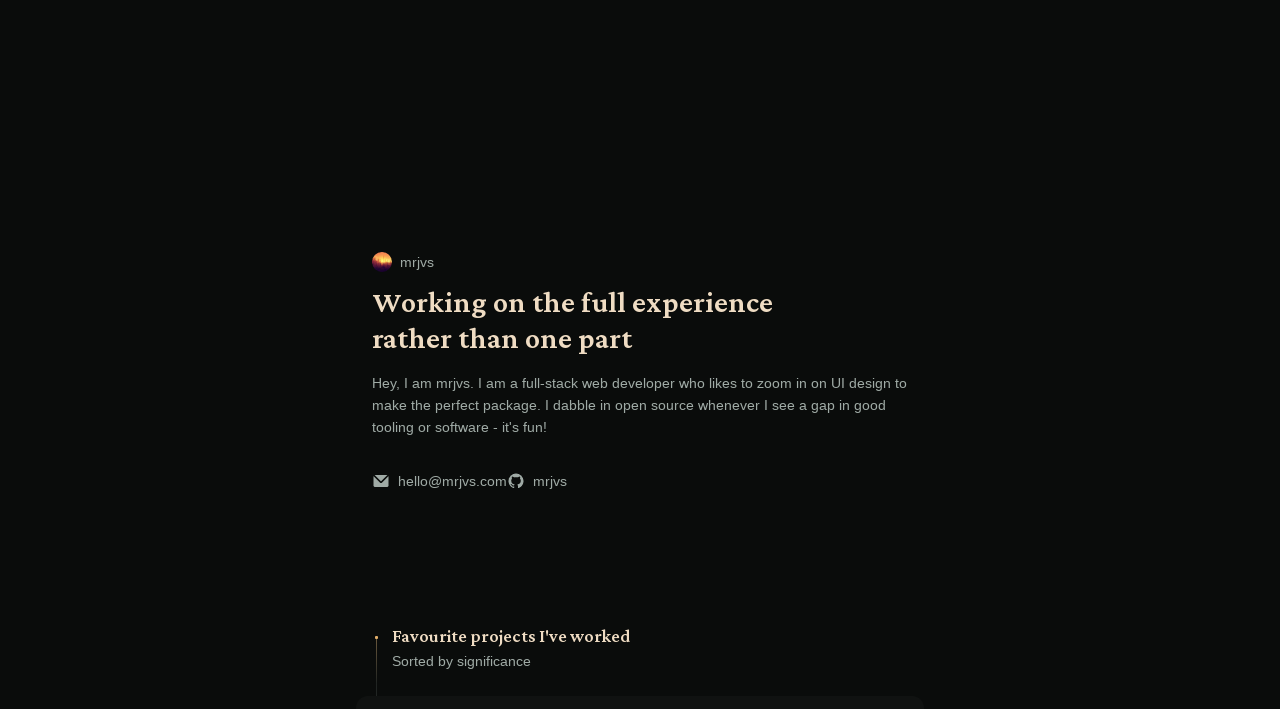

--- FILE ---
content_type: text/html; charset=utf-8
request_url: https://mrjvs.com/
body_size: 1131
content:
<!DOCTYPE html><html lang="en"><head><meta charset="utf-8"><meta name="viewport" content="width=device-width, initial-scale=1"><link rel="icon" href="/favicon.png"><title>mrjvs - full-stack web developer</title><link href="/_build/assets/client-BTh6he86.css" rel="stylesheet" fetchPriority="high" /><link href="/_build/assets/web-BgeN_vsK.js" rel="modulepreload" /><link href="/_build/assets/preload-helper-CM3UJVvY.js" rel="modulepreload" /><link href="/_build/assets/_index-F9p5e6rZ.js" rel="modulepreload" /><link href="/_build/assets/client-wZJdCulo.js" rel="modulepreload" /></head><body><div id="app"></div><!--$--><script>window.manifest = {"src/routes/[...404].tsx?pick=default&pick=$css":{"output":"/_build/assets/_...404_-C7vbenn3.js","assets":[{"tag":"link","attrs":{"href":"/_build/assets/web-BgeN_vsK.js","key":"/_build/assets/web-BgeN_vsK.js","rel":"modulepreload"}},{"tag":"link","attrs":{"href":"/_build/assets/FooterView-BzTn-r40.js","key":"/_build/assets/FooterView-BzTn-r40.js","rel":"modulepreload"}},{"tag":"link","attrs":{"href":"/_build/assets/_...404_-C7vbenn3.js","key":"/_build/assets/_...404_-C7vbenn3.js","rel":"modulepreload"}}]},"src/routes/index.tsx?pick=default&pick=$css":{"output":"/_build/assets/index-Ktg6hiOm.js","assets":[{"tag":"link","attrs":{"href":"/_build/assets/web-BgeN_vsK.js","key":"/_build/assets/web-BgeN_vsK.js","rel":"modulepreload"}},{"tag":"link","attrs":{"href":"/_build/assets/FooterView-BzTn-r40.js","key":"/_build/assets/FooterView-BzTn-r40.js","rel":"modulepreload"}},{"tag":"link","attrs":{"href":"/_build/assets/Paragraph-DQNCZnLK.js","key":"/_build/assets/Paragraph-DQNCZnLK.js","rel":"modulepreload"}},{"tag":"link","attrs":{"href":"/_build/assets/index-Ktg6hiOm.js","key":"/_build/assets/index-Ktg6hiOm.js","rel":"modulepreload"}}]},"src/routes/posts/(posts).tsx?pick=default&pick=$css":{"output":"/_build/assets/(posts)-C_oBGOZO.js","assets":[{"tag":"link","attrs":{"href":"/_build/assets/web-BgeN_vsK.js","key":"/_build/assets/web-BgeN_vsK.js","rel":"modulepreload"}},{"tag":"link","attrs":{"href":"/_build/assets/FooterView-BzTn-r40.js","key":"/_build/assets/FooterView-BzTn-r40.js","rel":"modulepreload"}},{"tag":"link","attrs":{"href":"/_build/assets/_index-F9p5e6rZ.js","key":"/_build/assets/_index-F9p5e6rZ.js","rel":"modulepreload"}},{"tag":"link","attrs":{"href":"/_build/assets/NiceDate-C-8SYyDd.js","key":"/_build/assets/NiceDate-C-8SYyDd.js","rel":"modulepreload"}},{"tag":"link","attrs":{"href":"/_build/assets/Paragraph-DQNCZnLK.js","key":"/_build/assets/Paragraph-DQNCZnLK.js","rel":"modulepreload"}},{"tag":"link","attrs":{"href":"/_build/assets/(posts)-C_oBGOZO.js","key":"/_build/assets/(posts)-C_oBGOZO.js","rel":"modulepreload"}}]},"src/routes/posts/[slug].tsx?pick=default&pick=$css":{"output":"/_build/assets/_slug_-oJzIrzyy.js","assets":[{"tag":"link","attrs":{"href":"/_build/assets/web-BgeN_vsK.js","key":"/_build/assets/web-BgeN_vsK.js","rel":"modulepreload"}},{"tag":"link","attrs":{"href":"/_build/assets/FooterView-BzTn-r40.js","key":"/_build/assets/FooterView-BzTn-r40.js","rel":"modulepreload"}},{"tag":"link","attrs":{"href":"/_build/assets/_index-F9p5e6rZ.js","key":"/_build/assets/_index-F9p5e6rZ.js","rel":"modulepreload"}},{"tag":"link","attrs":{"href":"/_build/assets/NiceDate-C-8SYyDd.js","key":"/_build/assets/NiceDate-C-8SYyDd.js","rel":"modulepreload"}},{"tag":"link","attrs":{"href":"/_build/assets/Paragraph-DQNCZnLK.js","key":"/_build/assets/Paragraph-DQNCZnLK.js","rel":"modulepreload"}},{"tag":"link","attrs":{"href":"/_build/assets/preload-helper-CM3UJVvY.js","key":"/_build/assets/preload-helper-CM3UJVvY.js","rel":"modulepreload"}},{"tag":"link","attrs":{"href":"/_build/assets/_slug_-oJzIrzyy.js","key":"/_build/assets/_slug_-oJzIrzyy.js","rel":"modulepreload"}}]},"virtual:$vinxi/handler/client":{"output":"/_build/assets/client-wZJdCulo.js","assets":[{"tag":"link","attrs":{"href":"/_build/assets/client-BTh6he86.css","key":"/_build/assets/client-BTh6he86.css","rel":"stylesheet","fetchPriority":"high"}},{"tag":"link","attrs":{"href":"/_build/assets/web-BgeN_vsK.js","key":"/_build/assets/web-BgeN_vsK.js","rel":"modulepreload"}},{"tag":"link","attrs":{"href":"/_build/assets/preload-helper-CM3UJVvY.js","key":"/_build/assets/preload-helper-CM3UJVvY.js","rel":"modulepreload"}},{"tag":"link","attrs":{"href":"/_build/assets/_index-F9p5e6rZ.js","key":"/_build/assets/_index-F9p5e6rZ.js","rel":"modulepreload"}},{"tag":"link","attrs":{"href":"/_build/assets/client-wZJdCulo.js","key":"/_build/assets/client-wZJdCulo.js","rel":"modulepreload"}}]}}</script><script type="module" src="/_build/assets/client-wZJdCulo.js"></script><!--/--><script defer src="https://static.cloudflareinsights.com/beacon.min.js/vcd15cbe7772f49c399c6a5babf22c1241717689176015" integrity="sha512-ZpsOmlRQV6y907TI0dKBHq9Md29nnaEIPlkf84rnaERnq6zvWvPUqr2ft8M1aS28oN72PdrCzSjY4U6VaAw1EQ==" data-cf-beacon='{"version":"2024.11.0","token":"8719141647994cb89e7c54d9cbbb2af0","r":1,"server_timing":{"name":{"cfCacheStatus":true,"cfEdge":true,"cfExtPri":true,"cfL4":true,"cfOrigin":true,"cfSpeedBrain":true},"location_startswith":null}}' crossorigin="anonymous"></script>
</body></html>

--- FILE ---
content_type: application/javascript; charset=utf-8
request_url: https://mrjvs.com/_build/assets/web-BgeN_vsK.js
body_size: 10093
content:
const h={context:void 0,registry:void 0,effects:void 0,done:!1,getContextId(){return we(this.context.count)},getNextContextId(){return we(this.context.count++)}};function we(e){const t=String(e),n=t.length-1;return h.context.id+(n?String.fromCharCode(96+n):"")+t}function D(e){h.context=e}const Ve=(e,t)=>e===t,Z=Symbol("solid-proxy"),Pe=typeof Proxy=="function",Fe=Symbol("solid-track"),ee={equals:Ve};let q=null,ke=Ie;const I=1,Y=2,Ne={owned:null,cleanups:null,context:null,owner:null},oe={};var g=null;let u=null,Be=null,w=null,P=null,A=null,se=0;function X(e,t){const n=w,s=g,r=e.length===0,i=t===void 0?s:t,o=r?Ne:{owned:null,cleanups:null,context:i?i.context:null,owner:i},l=r?e:()=>e(()=>E(()=>F(o)));g=o,w=null;try{return T(l,!0)}finally{w=n,g=s}}function M(e,t){t=t?Object.assign({},ee,t):ee;const n={value:e,observers:null,observerSlots:null,comparator:t.equals||void 0},s=r=>(typeof r=="function"&&(u&&u.running&&u.sources.has(n)?r=r(n.tValue):r=r(n.value)),je(n,r));return[Le.bind(n),s]}function me(e,t,n){const s=J(e,t,!0,I);K(s)}function B(e,t,n){const s=J(e,t,!1,I);K(s)}function Re(e,t,n){ke=Ye;const s=J(e,t,!1,I),r=R&&ge(R);r&&(s.suspense=r),s.user=!0,A?A.push(s):K(s)}function k(e,t,n){n=n?Object.assign({},ee,n):ee;const s=J(e,t,!0,0);return s.observers=null,s.observerSlots=null,s.comparator=n.equals||void 0,K(s),Le.bind(s)}function _e(e){return e&&typeof e=="object"&&"then"in e}function Ue(e,t,n){let s,r,i;arguments.length===2&&typeof t=="object"||arguments.length===1?(s=!0,r=e,i={}):(s=e,r=t,i={});let o=null,l=oe,f=null,a=!1,d=!1,c="initialValue"in i,y=typeof s=="function"&&k(s);const m=new Set,[b,C]=(i.storage||M)(i.initialValue),[$,L]=M(void 0),[O,N]=M(void 0,{equals:!1}),[j,v]=M(c?"ready":"unresolved");h.context&&(f=h.getNextContextId(),i.ssrLoadFrom==="initial"?l=i.initialValue:h.load&&h.has(f)&&(l=h.load(f)));function V(p,S,x,U){return o===p&&(o=null,U!==void 0&&(c=!0),(p===l||S===l)&&i.onHydrated&&queueMicrotask(()=>i.onHydrated(U,{value:S})),l=oe,u&&p&&a?(u.promises.delete(p),a=!1,T(()=>{u.running=!0,ye(S,x)},!1)):ye(S,x)),S}function ye(p,S){T(()=>{S===void 0&&C(()=>p),v(S!==void 0?"errored":c?"ready":"unresolved"),L(S);for(const x of m.keys())x.decrement();m.clear()},!1)}function ie(){const p=R&&ge(R),S=b(),x=$();if(x!==void 0&&!o)throw x;return w&&!w.user&&p&&me(()=>{O(),o&&(p.resolved&&u&&a?u.promises.add(o):m.has(p)||(p.increment(),m.add(p)))}),S}function re(p=!0){if(p!==!1&&d)return;d=!1;const S=y?y():s;if(a=u&&u.running,S==null||S===!1){V(o,E(b));return}u&&o&&u.promises.delete(o);const x=l!==oe?l:E(()=>r(S,{value:b(),refetching:p}));return _e(x)?(o=x,"value"in x?(x.status==="success"?V(o,x.value,void 0,S):V(o,void 0,fe(x.value),S),x):(d=!0,queueMicrotask(()=>d=!1),T(()=>{v(c?"refreshing":"pending"),N()},!1),x.then(U=>V(x,U,void 0,S),U=>V(x,void 0,fe(U),S)))):(V(o,x,void 0,S),x)}return Object.defineProperties(ie,{state:{get:()=>j()},error:{get:()=>$()},loading:{get(){const p=j();return p==="pending"||p==="refreshing"}},latest:{get(){if(!c)return ie();const p=$();if(p&&!o)throw p;return b()}}}),y?me(()=>re(!1)):re(!1),[ie,{refetch:re,mutate:C}]}function Tt(e){return T(e,!1)}function E(e){if(w===null)return e();const t=w;w=null;try{return e()}finally{w=t}}function $t(e,t,n){const s=Array.isArray(e);let r,i=n&&n.defer;return o=>{let l;if(s){l=Array(e.length);for(let a=0;a<e.length;a++)l[a]=e[a]()}else l=e();if(i)return i=!1,o;const f=E(()=>t(l,r,o));return r=l,f}}function Lt(e){Re(()=>E(e))}function he(e){return g===null||(g.cleanups===null?g.cleanups=[e]:g.cleanups.push(e)),e}function Ge(e,t){q||(q=Symbol("error")),g=J(void 0,void 0,!0),g.context={...g.context,[q]:[t]},u&&u.running&&u.sources.add(g);try{return e()}catch(n){Q(n)}finally{g=g.owner}}function He(){return g}function jt(e,t){const n=g,s=w;g=e,w=null;try{return T(t,!0)}catch(r){Q(r)}finally{g=n,w=s}}function It(e){if(u&&u.running)return e(),u.done;const t=w,n=g;return Promise.resolve().then(()=>{w=t,g=n;let s;return R&&(s=u||(u={sources:new Set,effects:[],promises:new Set,disposed:new Set,queue:new Set,running:!0}),s.done||(s.done=new Promise(r=>s.resolve=r)),s.running=!0),T(e,!1),w=g=null,s?s.done:void 0})}const[Mt,pe]=M(!1);function Ke(e){A.push.apply(A,e),e.length=0}function Te(e,t){const n=Symbol("context");return{id:n,Provider:We(n),defaultValue:e}}function ge(e){let t;return g&&g.context&&(t=g.context[e.id])!==void 0?t:e.defaultValue}function $e(e){const t=k(e),n=k(()=>ue(t()));return n.toArray=()=>{const s=n();return Array.isArray(s)?s:s!=null?[s]:[]},n}let R;function qe(){return R||(R=Te())}function Le(){const e=u&&u.running;if(this.sources&&(e?this.tState:this.state))if((e?this.tState:this.state)===I)K(this);else{const t=P;P=null,T(()=>ne(this),!1),P=t}if(w){const t=this.observers?this.observers.length:0;w.sources?(w.sources.push(this),w.sourceSlots.push(t)):(w.sources=[this],w.sourceSlots=[t]),this.observers?(this.observers.push(w),this.observerSlots.push(w.sources.length-1)):(this.observers=[w],this.observerSlots=[w.sources.length-1])}return e&&u.sources.has(this)?this.tValue:this.value}function je(e,t,n){let s=u&&u.running&&u.sources.has(e)?e.tValue:e.value;if(!e.comparator||!e.comparator(s,t)){if(u){const r=u.running;(r||!n&&u.sources.has(e))&&(u.sources.add(e),e.tValue=t),r||(e.value=t)}else e.value=t;e.observers&&e.observers.length&&T(()=>{for(let r=0;r<e.observers.length;r+=1){const i=e.observers[r],o=u&&u.running;o&&u.disposed.has(i)||((o?!i.tState:!i.state)&&(i.pure?P.push(i):A.push(i),i.observers&&Me(i)),o?i.tState=I:i.state=I)}if(P.length>1e6)throw P=[],new Error},!1)}return t}function K(e){if(!e.fn)return;F(e);const t=se;be(e,u&&u.running&&u.sources.has(e)?e.tValue:e.value,t),u&&!u.running&&u.sources.has(e)&&queueMicrotask(()=>{T(()=>{u&&(u.running=!0),w=g=e,be(e,e.tValue,t),w=g=null},!1)})}function be(e,t,n){let s;const r=g,i=w;w=g=e;try{s=e.fn(t)}catch(o){return e.pure&&(u&&u.running?(e.tState=I,e.tOwned&&e.tOwned.forEach(F),e.tOwned=void 0):(e.state=I,e.owned&&e.owned.forEach(F),e.owned=null)),e.updatedAt=n+1,Q(o)}finally{w=i,g=r}(!e.updatedAt||e.updatedAt<=n)&&(e.updatedAt!=null&&"observers"in e?je(e,s,!0):u&&u.running&&e.pure?(u.sources.add(e),e.tValue=s):e.value=s,e.updatedAt=n)}function J(e,t,n,s=I,r){const i={fn:e,state:s,updatedAt:null,owned:null,sources:null,sourceSlots:null,cleanups:null,value:t,owner:g,context:g?g.context:null,pure:n};return u&&u.running&&(i.state=0,i.tState=s),g===null||g!==Ne&&(u&&u.running&&g.pure?g.tOwned?g.tOwned.push(i):g.tOwned=[i]:g.owned?g.owned.push(i):g.owned=[i]),i}function te(e){const t=u&&u.running;if((t?e.tState:e.state)===0)return;if((t?e.tState:e.state)===Y)return ne(e);if(e.suspense&&E(e.suspense.inFallback))return e.suspense.effects.push(e);const n=[e];for(;(e=e.owner)&&(!e.updatedAt||e.updatedAt<se);){if(t&&u.disposed.has(e))return;(t?e.tState:e.state)&&n.push(e)}for(let s=n.length-1;s>=0;s--){if(e=n[s],t){let r=e,i=n[s+1];for(;(r=r.owner)&&r!==i;)if(u.disposed.has(r))return}if((t?e.tState:e.state)===I)K(e);else if((t?e.tState:e.state)===Y){const r=P;P=null,T(()=>ne(e,n[0]),!1),P=r}}}function T(e,t){if(P)return e();let n=!1;t||(P=[]),A?n=!0:A=[],se++;try{const s=e();return Xe(n),s}catch(s){n||(A=null),P=null,Q(s)}}function Xe(e){if(P&&(Ie(P),P=null),e)return;let t;if(u){if(!u.promises.size&&!u.queue.size){const s=u.sources,r=u.disposed;A.push.apply(A,u.effects),t=u.resolve;for(const i of A)"tState"in i&&(i.state=i.tState),delete i.tState;u=null,T(()=>{for(const i of r)F(i);for(const i of s){if(i.value=i.tValue,i.owned)for(let o=0,l=i.owned.length;o<l;o++)F(i.owned[o]);i.tOwned&&(i.owned=i.tOwned),delete i.tValue,delete i.tOwned,i.tState=0}pe(!1)},!1)}else if(u.running){u.running=!1,u.effects.push.apply(u.effects,A),A=null,pe(!0);return}}const n=A;A=null,n.length&&T(()=>ke(n),!1),t&&t()}function Ie(e){for(let t=0;t<e.length;t++)te(e[t])}function Ye(e){let t,n=0;for(t=0;t<e.length;t++){const s=e[t];s.user?e[n++]=s:te(s)}if(h.context){if(h.count){h.effects||(h.effects=[]),h.effects.push(...e.slice(0,n));return}D()}for(h.effects&&(h.done||!h.count)&&(e=[...h.effects,...e],n+=h.effects.length,delete h.effects),t=0;t<n;t++)te(e[t])}function ne(e,t){const n=u&&u.running;n?e.tState=0:e.state=0;for(let s=0;s<e.sources.length;s+=1){const r=e.sources[s];if(r.sources){const i=n?r.tState:r.state;i===I?r!==t&&(!r.updatedAt||r.updatedAt<se)&&te(r):i===Y&&ne(r,t)}}}function Me(e){const t=u&&u.running;for(let n=0;n<e.observers.length;n+=1){const s=e.observers[n];(t?!s.tState:!s.state)&&(t?s.tState=Y:s.state=Y,s.pure?P.push(s):A.push(s),s.observers&&Me(s))}}function F(e){let t;if(e.sources)for(;e.sources.length;){const n=e.sources.pop(),s=e.sourceSlots.pop(),r=n.observers;if(r&&r.length){const i=r.pop(),o=n.observerSlots.pop();s<r.length&&(i.sourceSlots[o]=s,r[s]=i,n.observerSlots[s]=o)}}if(e.tOwned){for(t=e.tOwned.length-1;t>=0;t--)F(e.tOwned[t]);delete e.tOwned}if(u&&u.running&&e.pure)ve(e,!0);else if(e.owned){for(t=e.owned.length-1;t>=0;t--)F(e.owned[t]);e.owned=null}if(e.cleanups){for(t=e.cleanups.length-1;t>=0;t--)e.cleanups[t]();e.cleanups=null}u&&u.running?e.tState=0:e.state=0}function ve(e,t){if(t||(e.tState=0,u.disposed.add(e)),e.owned)for(let n=0;n<e.owned.length;n++)ve(e.owned[n])}function fe(e){return e instanceof Error?e:new Error(typeof e=="string"?e:"Unknown error",{cause:e})}function Se(e,t,n){try{for(const s of t)s(e)}catch(s){Q(s,n&&n.owner||null)}}function Q(e,t=g){const n=q&&t&&t.context&&t.context[q],s=fe(e);if(!n)throw s;A?A.push({fn(){Se(s,n,t)},state:I}):Se(s,n,t)}function ue(e){if(typeof e=="function"&&!e.length)return ue(e());if(Array.isArray(e)){const t=[];for(let n=0;n<e.length;n++){const s=ue(e[n]);Array.isArray(s)?t.push.apply(t,s):t.push(s)}return t}return e}function We(e,t){return function(s){let r;return B(()=>r=E(()=>(g.context={...g.context,[e]:s.value},$e(()=>s.children))),void 0),r}}const Je=Symbol("fallback");function xe(e){for(let t=0;t<e.length;t++)e[t]()}function Qe(e,t,n={}){let s=[],r=[],i=[],o=0,l=t.length>1?[]:null;return he(()=>xe(i)),()=>{let f=e()||[],a=f.length,d,c;return f[Fe],E(()=>{let m,b,C,$,L,O,N,j,v;if(a===0)o!==0&&(xe(i),i=[],s=[],r=[],o=0,l&&(l=[])),n.fallback&&(s=[Je],r[0]=X(V=>(i[0]=V,n.fallback())),o=1);else if(o===0){for(r=new Array(a),c=0;c<a;c++)s[c]=f[c],r[c]=X(y);o=a}else{for(C=new Array(a),$=new Array(a),l&&(L=new Array(a)),O=0,N=Math.min(o,a);O<N&&s[O]===f[O];O++);for(N=o-1,j=a-1;N>=O&&j>=O&&s[N]===f[j];N--,j--)C[j]=r[N],$[j]=i[N],l&&(L[j]=l[N]);for(m=new Map,b=new Array(j+1),c=j;c>=O;c--)v=f[c],d=m.get(v),b[c]=d===void 0?-1:d,m.set(v,c);for(d=O;d<=N;d++)v=s[d],c=m.get(v),c!==void 0&&c!==-1?(C[c]=r[d],$[c]=i[d],l&&(L[c]=l[d]),c=b[c],m.set(v,c)):i[d]();for(c=O;c<a;c++)c in C?(r[c]=C[c],i[c]=$[c],l&&(l[c]=L[c],l[c](c))):r[c]=X(y);r=r.slice(0,o=a),s=f.slice(0)}return r});function y(m){if(i[c]=m,l){const[b,C]=M(c);return l[c]=C,t(f[c],b)}return t(f[c])}}}function ze(e,t){return E(()=>e(t||{}))}function z(){return!0}const ce={get(e,t,n){return t===Z?n:e.get(t)},has(e,t){return t===Z?!0:e.has(t)},set:z,deleteProperty:z,getOwnPropertyDescriptor(e,t){return{configurable:!0,enumerable:!0,get(){return e.get(t)},set:z,deleteProperty:z}},ownKeys(e){return e.keys()}};function le(e){return(e=typeof e=="function"?e():e)?e:{}}function Ze(){for(let e=0,t=this.length;e<t;++e){const n=this[e]();if(n!==void 0)return n}}function vt(...e){let t=!1;for(let o=0;o<e.length;o++){const l=e[o];t=t||!!l&&Z in l,e[o]=typeof l=="function"?(t=!0,k(l)):l}if(Pe&&t)return new Proxy({get(o){for(let l=e.length-1;l>=0;l--){const f=le(e[l])[o];if(f!==void 0)return f}},has(o){for(let l=e.length-1;l>=0;l--)if(o in le(e[l]))return!0;return!1},keys(){const o=[];for(let l=0;l<e.length;l++)o.push(...Object.keys(le(e[l])));return[...new Set(o)]}},ce);const n={},s=Object.create(null);for(let o=e.length-1;o>=0;o--){const l=e[o];if(!l)continue;const f=Object.getOwnPropertyNames(l);for(let a=f.length-1;a>=0;a--){const d=f[a];if(d==="__proto__"||d==="constructor")continue;const c=Object.getOwnPropertyDescriptor(l,d);if(!s[d])s[d]=c.get?{enumerable:!0,configurable:!0,get:Ze.bind(n[d]=[c.get.bind(l)])}:c.value!==void 0?c:void 0;else{const y=n[d];y&&(c.get?y.push(c.get.bind(l)):c.value!==void 0&&y.push(()=>c.value))}}}const r={},i=Object.keys(s);for(let o=i.length-1;o>=0;o--){const l=i[o],f=s[l];f&&f.get?Object.defineProperty(r,l,f):r[l]=f?f.value:void 0}return r}function et(e,...t){if(Pe&&Z in e){const r=new Set(t.length>1?t.flat():t[0]),i=t.map(o=>new Proxy({get(l){return o.includes(l)?e[l]:void 0},has(l){return o.includes(l)&&l in e},keys(){return o.filter(l=>l in e)}},ce));return i.push(new Proxy({get(o){return r.has(o)?void 0:e[o]},has(o){return r.has(o)?!1:o in e},keys(){return Object.keys(e).filter(o=>!r.has(o))}},ce)),i}const n={},s=t.map(()=>({}));for(const r of Object.getOwnPropertyNames(e)){const i=Object.getOwnPropertyDescriptor(e,r),o=!i.get&&!i.set&&i.enumerable&&i.writable&&i.configurable;let l=!1,f=0;for(const a of t)a.includes(r)&&(l=!0,o?s[f][r]=i.value:Object.defineProperty(s[f],r,i)),++f;l||(o?n[r]=i.value:Object.defineProperty(n,r,i))}return[...s,n]}function Dt(e){let t,n;const s=r=>{const i=h.context;if(i){const[l,f]=M();h.count||(h.count=0),h.count++,(n||(n=e())).then(a=>{!h.done&&D(i),h.count--,f(()=>a.default),D()}),t=l}else if(!t){const[l]=Ue(()=>(n||(n=e())).then(f=>f.default));t=l}let o;return k(()=>(o=t())?E(()=>{if(!i||h.done)return o(r);const l=h.context;D(i);const f=o(r);return D(l),f}):"")};return s.preload=()=>n||((n=e()).then(r=>t=()=>r.default),n),s}const De=e=>`Stale read from <${e}>.`;function Vt(e){const t="fallback"in e&&{fallback:()=>e.fallback};return k(Qe(()=>e.each,e.children,t||void 0))}function Ft(e){const t=e.keyed,n=k(()=>e.when,void 0,{equals:(s,r)=>t?s===r:!s==!r});return k(()=>{const s=n();if(s){const r=e.children;return typeof r=="function"&&r.length>0?E(()=>r(t?s:()=>{if(!E(n))throw De("Show");return e.when})):r}return e.fallback},void 0,void 0)}function Bt(e){let t=!1;const n=(i,o)=>(t?i[1]===o[1]:!i[1]==!o[1])&&i[2]===o[2],s=$e(()=>e.children),r=k(()=>{let i=s();Array.isArray(i)||(i=[i]);for(let o=0;o<i.length;o++){const l=i[o].when;if(l)return t=!!i[o].keyed,[o,l,i[o]]}return[-1]},void 0,{equals:n});return k(()=>{const[i,o,l]=r();if(i<0)return e.fallback;const f=l.children;return typeof f=="function"&&f.length>0?E(()=>f(t?o:()=>{if(E(r)[0]!==i)throw De("Match");return l.when})):f},void 0,void 0)}function Rt(e){return e}let H;function _t(){H&&[...H].forEach(e=>e())}function Ut(e){let t;h.context&&h.load&&(t=h.load(h.getContextId()));const[n,s]=M(t,void 0);return H||(H=new Set),H.add(s),he(()=>H.delete(s)),k(()=>{let r;if(r=n()){const i=e.fallback;return typeof i=="function"&&i.length?E(()=>i(r,()=>s())):i}return Ge(()=>e.children,s)},void 0,void 0)}const tt=Te();function Gt(e){let t=0,n,s,r,i,o;const[l,f]=M(!1),a=qe(),d={increment:()=>{++t===1&&f(!0)},decrement:()=>{--t===0&&f(!1)},inFallback:l,effects:[],resolved:!1},c=He();if(h.context&&h.load){const b=h.getContextId();let C=h.load(b);if(C&&(typeof C!="object"||C.status!=="success"?r=C:h.gather(b)),r&&r!=="$$f"){const[$,L]=M(void 0,{equals:!1});i=$,r.then(()=>{if(h.done)return L();h.gather(b),D(s),L(),D()},O=>{o=O,L()})}}const y=ge(tt);y&&(n=y.register(d.inFallback));let m;return he(()=>m&&m()),ze(a.Provider,{value:d,get children(){return k(()=>{if(o)throw o;if(s=h.context,i)return i(),i=void 0;s&&r==="$$f"&&D();const b=k(()=>e.children);return k(C=>{const $=d.inFallback(),{showContent:L=!0,showFallback:O=!0}=n?n():{};if((!$||r&&r!=="$$f")&&L)return d.resolved=!0,m&&m(),m=s=r=void 0,Ke(d.effects),b();if(O)return m?C:X(N=>(m=N,s&&(D({id:s.id+"F",count:0}),s=void 0),e.fallback),c)})})}})}const nt=["allowfullscreen","async","autofocus","autoplay","checked","controls","default","disabled","formnovalidate","hidden","indeterminate","inert","ismap","loop","multiple","muted","nomodule","novalidate","open","playsinline","readonly","required","reversed","seamless","selected"],st=new Set(["className","value","readOnly","formNoValidate","isMap","noModule","playsInline",...nt]),it=new Set(["innerHTML","textContent","innerText","children"]),rt=Object.assign(Object.create(null),{className:"class",htmlFor:"for"}),ot=Object.assign(Object.create(null),{class:"className",formnovalidate:{$:"formNoValidate",BUTTON:1,INPUT:1},ismap:{$:"isMap",IMG:1},nomodule:{$:"noModule",SCRIPT:1},playsinline:{$:"playsInline",VIDEO:1},readonly:{$:"readOnly",INPUT:1,TEXTAREA:1}});function lt(e,t){const n=ot[e];return typeof n=="object"?n[t]?n.$:void 0:n}const ft=new Set(["beforeinput","click","dblclick","contextmenu","focusin","focusout","input","keydown","keyup","mousedown","mousemove","mouseout","mouseover","mouseup","pointerdown","pointermove","pointerout","pointerover","pointerup","touchend","touchmove","touchstart"]),ut=new Set(["altGlyph","altGlyphDef","altGlyphItem","animate","animateColor","animateMotion","animateTransform","circle","clipPath","color-profile","cursor","defs","desc","ellipse","feBlend","feColorMatrix","feComponentTransfer","feComposite","feConvolveMatrix","feDiffuseLighting","feDisplacementMap","feDistantLight","feDropShadow","feFlood","feFuncA","feFuncB","feFuncG","feFuncR","feGaussianBlur","feImage","feMerge","feMergeNode","feMorphology","feOffset","fePointLight","feSpecularLighting","feSpotLight","feTile","feTurbulence","filter","font","font-face","font-face-format","font-face-name","font-face-src","font-face-uri","foreignObject","g","glyph","glyphRef","hkern","image","line","linearGradient","marker","mask","metadata","missing-glyph","mpath","path","pattern","polygon","polyline","radialGradient","rect","set","stop","svg","switch","symbol","text","textPath","tref","tspan","use","view","vkern"]),ct={xlink:"http://www.w3.org/1999/xlink",xml:"http://www.w3.org/XML/1998/namespace"};function at(e,t,n){let s=n.length,r=t.length,i=s,o=0,l=0,f=t[r-1].nextSibling,a=null;for(;o<r||l<i;){if(t[o]===n[l]){o++,l++;continue}for(;t[r-1]===n[i-1];)r--,i--;if(r===o){const d=i<s?l?n[l-1].nextSibling:n[i-l]:f;for(;l<i;)e.insertBefore(n[l++],d)}else if(i===l)for(;o<r;)(!a||!a.has(t[o]))&&t[o].remove(),o++;else if(t[o]===n[i-1]&&n[l]===t[r-1]){const d=t[--r].nextSibling;e.insertBefore(n[l++],t[o++].nextSibling),e.insertBefore(n[--i],d),t[r]=n[i]}else{if(!a){a=new Map;let c=l;for(;c<i;)a.set(n[c],c++)}const d=a.get(t[o]);if(d!=null)if(l<d&&d<i){let c=o,y=1,m;for(;++c<r&&c<i&&!((m=a.get(t[c]))==null||m!==d+y);)y++;if(y>d-l){const b=t[o];for(;l<d;)e.insertBefore(n[l++],b)}else e.replaceChild(n[l++],t[o++])}else o++;else t[o++].remove()}}}const Ae="_$DX_DELEGATE";function Ht(e,t,n,s={}){let r;return X(i=>{r=i,t===document?e():xt(t,e(),t.firstChild?null:void 0,n)},s.owner),()=>{r(),t.textContent=""}}function Kt(e,t,n){let s;const r=()=>{const o=document.createElement("template");return o.innerHTML=e,o.content.firstChild},i=()=>(s||(s=r())).cloneNode(!0);return i.cloneNode=i,i}function dt(e,t=window.document){const n=t[Ae]||(t[Ae]=new Set);for(let s=0,r=e.length;s<r;s++){const i=e[s];n.has(i)||(n.add(i),t.addEventListener(i,Ot))}}function ae(e,t,n){_(e)||(n==null?e.removeAttribute(t):e.setAttribute(t,n))}function ht(e,t,n,s){_(e)||(s==null?e.removeAttributeNS(t,n):e.setAttributeNS(t,n,s))}function gt(e,t,n){_(e)||(n?e.setAttribute(t,""):e.removeAttribute(t))}function yt(e,t){_(e)||(t==null?e.removeAttribute("class"):e.className=t)}function wt(e,t,n,s){if(s)Array.isArray(n)?(e[`$$${t}`]=n[0],e[`$$${t}Data`]=n[1]):e[`$$${t}`]=n;else if(Array.isArray(n)){const r=n[0];e.addEventListener(t,n[0]=i=>r.call(e,n[1],i))}else e.addEventListener(t,n,typeof n!="function"&&n)}function mt(e,t,n={}){const s=Object.keys(t||{}),r=Object.keys(n);let i,o;for(i=0,o=r.length;i<o;i++){const l=r[i];!l||l==="undefined"||t[l]||(Ce(e,l,!1),delete n[l])}for(i=0,o=s.length;i<o;i++){const l=s[i],f=!!t[l];!l||l==="undefined"||n[l]===f||!f||(Ce(e,l,!0),n[l]=f)}return n}function pt(e,t,n){if(!t)return n?ae(e,"style"):t;const s=e.style;if(typeof t=="string")return s.cssText=t;typeof n=="string"&&(s.cssText=n=void 0),n||(n={}),t||(t={});let r,i;for(i in n)t[i]==null&&s.removeProperty(i),delete n[i];for(i in t)r=t[i],r!==n[i]&&(s.setProperty(i,r),n[i]=r);return n}function bt(e,t={},n,s){const r={};return s||B(()=>r.children=W(e,t.children,r.children)),B(()=>typeof t.ref=="function"&&St(t.ref,e)),B(()=>At(e,t,n,!0,r,!0)),r}function St(e,t,n){return E(()=>e(t,n))}function xt(e,t,n,s){if(n!==void 0&&!s&&(s=[]),typeof t!="function")return W(e,t,s,n);B(r=>W(e,t(),r,n),s)}function At(e,t,n,s,r={},i=!1){t||(t={});for(const o in r)if(!(o in t)){if(o==="children")continue;r[o]=Ee(e,o,null,r[o],n,i,t)}for(const o in t){if(o==="children")continue;const l=t[o];r[o]=Ee(e,o,l,r[o],n,i,t)}}function Ct(e){let t,n;return!_()||!(t=h.registry.get(n=Pt()))?e():(h.completed&&h.completed.add(t),h.registry.delete(n),t)}function _(e){return!!h.context&&!h.done&&(!e||e.isConnected)}function Et(e){return e.toLowerCase().replace(/-([a-z])/g,(t,n)=>n.toUpperCase())}function Ce(e,t,n){const s=t.trim().split(/\s+/);for(let r=0,i=s.length;r<i;r++)e.classList.toggle(s[r],n)}function Ee(e,t,n,s,r,i,o){let l,f,a,d,c;if(t==="style")return pt(e,n,s);if(t==="classList")return mt(e,n,s);if(n===s)return s;if(t==="ref")i||n(e);else if(t.slice(0,3)==="on:"){const y=t.slice(3);s&&e.removeEventListener(y,s,typeof s!="function"&&s),n&&e.addEventListener(y,n,typeof n!="function"&&n)}else if(t.slice(0,10)==="oncapture:"){const y=t.slice(10);s&&e.removeEventListener(y,s,!0),n&&e.addEventListener(y,n,!0)}else if(t.slice(0,2)==="on"){const y=t.slice(2).toLowerCase(),m=ft.has(y);if(!m&&s){const b=Array.isArray(s)?s[0]:s;e.removeEventListener(y,b)}(m||n)&&(wt(e,y,n,m),m&&dt([y]))}else if(t.slice(0,5)==="attr:")ae(e,t.slice(5),n);else if(t.slice(0,5)==="bool:")gt(e,t.slice(5),n);else if((c=t.slice(0,5)==="prop:")||(a=it.has(t))||!r&&((d=lt(t,e.tagName))||(f=st.has(t)))||(l=e.nodeName.includes("-")||"is"in o)){if(c)t=t.slice(5),f=!0;else if(_(e))return n;t==="class"||t==="className"?yt(e,n):l&&!f&&!a?e[Et(t)]=n:e[d||t]=n}else{const y=r&&t.indexOf(":")>-1&&ct[t.split(":")[0]];y?ht(e,y,t,n):ae(e,rt[t]||t,n)}return n}function Ot(e){if(h.registry&&h.events&&h.events.find(([f,a])=>a===e))return;let t=e.target;const n=`$$${e.type}`,s=e.target,r=e.currentTarget,i=f=>Object.defineProperty(e,"target",{configurable:!0,value:f}),o=()=>{const f=t[n];if(f&&!t.disabled){const a=t[`${n}Data`];if(a!==void 0?f.call(t,a,e):f.call(t,e),e.cancelBubble)return}return t.host&&typeof t.host!="string"&&!t.host._$host&&t.contains(e.target)&&i(t.host),!0},l=()=>{for(;o()&&(t=t._$host||t.parentNode||t.host););};if(Object.defineProperty(e,"currentTarget",{configurable:!0,get(){return t||document}}),h.registry&&!h.done&&(h.done=_$HY.done=!0),e.composedPath){const f=e.composedPath();i(f[0]);for(let a=0;a<f.length-2&&(t=f[a],!!o());a++){if(t._$host){t=t._$host,l();break}if(t.parentNode===r)break}}else l();i(s)}function W(e,t,n,s,r){const i=_(e);if(i){!n&&(n=[...e.childNodes]);let f=[];for(let a=0;a<n.length;a++){const d=n[a];d.nodeType===8&&d.data.slice(0,2)==="!$"?d.remove():f.push(d)}n=f}for(;typeof n=="function";)n=n();if(t===n)return n;const o=typeof t,l=s!==void 0;if(e=l&&n[0]&&n[0].parentNode||e,o==="string"||o==="number"){if(i||o==="number"&&(t=t.toString(),t===n))return n;if(l){let f=n[0];f&&f.nodeType===3?f.data!==t&&(f.data=t):f=document.createTextNode(t),n=G(e,n,s,f)}else n!==""&&typeof n=="string"?n=e.firstChild.data=t:n=e.textContent=t}else if(t==null||o==="boolean"){if(i)return n;n=G(e,n,s)}else{if(o==="function")return B(()=>{let f=t();for(;typeof f=="function";)f=f();n=W(e,f,n,s)}),()=>n;if(Array.isArray(t)){const f=[],a=n&&Array.isArray(n);if(de(f,t,n,r))return B(()=>n=W(e,f,n,s,!0)),()=>n;if(i){if(!f.length)return n;if(s===void 0)return n=[...e.childNodes];let d=f[0];if(d.parentNode!==e)return n;const c=[d];for(;(d=d.nextSibling)!==s;)c.push(d);return n=c}if(f.length===0){if(n=G(e,n,s),l)return n}else a?n.length===0?Oe(e,f,s):at(e,n,f):(n&&G(e),Oe(e,f));n=f}else if(t.nodeType){if(i&&t.parentNode)return n=l?[t]:t;if(Array.isArray(n)){if(l)return n=G(e,n,s,t);G(e,n,null,t)}else n==null||n===""||!e.firstChild?e.appendChild(t):e.replaceChild(t,e.firstChild);n=t}}return n}function de(e,t,n,s){let r=!1;for(let i=0,o=t.length;i<o;i++){let l=t[i],f=n&&n[e.length],a;if(!(l==null||l===!0||l===!1))if((a=typeof l)=="object"&&l.nodeType)e.push(l);else if(Array.isArray(l))r=de(e,l,f)||r;else if(a==="function")if(s){for(;typeof l=="function";)l=l();r=de(e,Array.isArray(l)?l:[l],Array.isArray(f)?f:[f])||r}else e.push(l),r=!0;else{const d=String(l);f&&f.nodeType===3&&f.data===d?e.push(f):e.push(document.createTextNode(d))}}return r}function Oe(e,t,n=null){for(let s=0,r=t.length;s<r;s++)e.insertBefore(t[s],n)}function G(e,t,n,s){if(n===void 0)return e.textContent="";const r=s||document.createTextNode("");if(t.length){let i=!1;for(let o=t.length-1;o>=0;o--){const l=t[o];if(r!==l){const f=l.parentNode===e;!i&&!o?f?e.replaceChild(r,l):e.insertBefore(r,n):f&&l.remove()}else i=!0}}else e.insertBefore(r,n);return[r]}function Pt(){return h.getNextContextId()}const qt=()=>{},Xt=!1,kt="http://www.w3.org/2000/svg";function Nt(e,t=!1){return t?document.createElementNS(kt,e):document.createElement(e)}function Yt(e){const[t,n]=et(e,["component"]),s=k(()=>t.component);return k(()=>{const r=s();switch(typeof r){case"function":return E(()=>r(n));case"string":const i=ut.has(r),o=h.context?Ct():Nt(r,i);return bt(o,n,i),o}})}export{Ht as A,mt as B,Lt as C,Ue as D,Ut as E,Vt as F,Bt as G,Re as H,St as I,Yt as J,ae as K,et as L,Rt as M,yt as N,Ft as S,Te as a,M as b,k as c,B as d,Tt as e,E as f,He as g,_t as h,Xt as i,ze as j,$e as k,X as l,he as m,h as n,$t as o,dt as p,bt as q,jt as r,It as s,vt as t,ge as u,qt as v,xt as w,Kt as x,Dt as y,Gt as z};


--- FILE ---
content_type: application/javascript; charset=utf-8
request_url: https://mrjvs.com/_build/assets/FooterView-BzTn-r40.js
body_size: 2214
content:
import{w as r,x as n,j as a,S as u,d as o,B as s,q as h,J as b,N as p,K as f}from"./web-BgeN_vsK.js";var C=n('<div class="max-w-[600px] px-8 w-full mx-auto">'),M=n("<div class=-mx-4>");function v(e){return(()=>{var t=C();return r(t,()=>e.children),t})()}function G(e){return(()=>{var t=M();return r(t,()=>e.children),t})()}var d=n("<div class=mt-48>"),L=n('<div class="grid grid-cols-1 grid-rows-[auto,1fr,auto] min-h-screen"><div class=h-14></div><div>');function I(e){return(()=>{var t=L(),l=t.firstChild,c=l.nextSibling;return r(l,a(u,{get when(){return e.navigation},get children(){return a(v,{get children(){return e.navigation}})}})),r(t,a(v,{get children(){var i=d();return r(i,()=>e.children),i}}),c),r(c,a(u,{get when(){return e.footer},get children(){return a(v,{get children(){var i=d();return r(i,()=>e.footer),i}})}})),t})()}var $=n("<span class=text-shade-350> – "),w=n("<h1>");function J(e){return(()=>{var t=w();return r(t,()=>e.children,null),r(t,a(u,{get when(){return e.subtitle},get children(){var l=$();return l.firstChild,r(l,()=>e.subtitle,null),l}}),null),o(l=>s(t,{"text-3xl text-shade-300 font-bold font-display":!0,"mb-4 mt-2":!e.noSpacing,[e.class??""]:!0},l)),t})()}function K(e){return(()=>{var t=w();return r(t,()=>e.children,null),r(t,a(u,{get when(){return e.subtitle},get children(){var l=$();return l.firstChild,r(l,()=>e.subtitle,null),l}}),null),o(l=>s(t,{"text-lg text-shade-300 font-bold font-display":!0,"mb-4 mt-1":!e.noSpacing,[e.class??""]:!0},l)),t})()}var S=n('<svg xmlns=http://www.w3.org/2000/svg width=1em height=1em viewBox="0 0 24 24"><g fill=none><path d="M24 0v24H0V0zM12.593 23.258l-.011.002l-.071.035l-.02.004l-.014-.004l-.071-.035c-.01-.004-.019-.001-.024.005l-.004.01l-.017.428l.005.02l.01.013l.104.074l.015.004l.012-.004l.104-.074l.012-.016l.004-.017l-.017-.427c-.002-.01-.009-.017-.017-.018m.265-.113l-.013.002l-.185.093l-.01.01l-.003.011l.018.43l.005.012l.008.007l.201.093c.012.004.023 0 .029-.008l.004-.014l-.034-.614c-.003-.012-.01-.02-.02-.022m-.715.002a.023.023 0 0 0-.027.006l-.006.014l-.034.614c0 .012.007.02.017.024l.015-.002l.201-.093l.01-.008l.004-.011l.017-.43l-.003-.012l-.01-.01z"></path><path fill=currentColor d="m2.068 5.482l8.875 8.876a1.5 1.5 0 0 0 2.008.103l.114-.103l8.869-8.87c.029.11.048.222.058.337L22 6v12a2 2 0 0 1-1.85 1.995L20 20H4a2 2 0 0 1-1.995-1.85L2 18V6c0-.12.01-.236.03-.35zM20 4c.121 0 .24.01.355.031l.17.039l-8.52 8.52l-8.523-8.522c.11-.03.224-.05.34-.06L4 4z">'),B=n('<svg xmlns=http://www.w3.org/2000/svg width=1em height=1em viewBox="0 0 24 24"><path fill=currentColor d="M12 2A10 10 0 0 0 2 12c0 4.42 2.87 8.17 6.84 9.5c.5.08.66-.23.66-.5v-1.69c-2.77.6-3.36-1.34-3.36-1.34c-.46-1.16-1.11-1.47-1.11-1.47c-.91-.62.07-.6.07-.6c1 .07 1.53 1.03 1.53 1.03c.87 1.52 2.34 1.07 2.91.83c.09-.65.35-1.09.63-1.34c-2.22-.25-4.55-1.11-4.55-4.92c0-1.11.38-2 1.03-2.71c-.1-.25-.45-1.29.1-2.64c0 0 .84-.27 2.75 1.02c.79-.22 1.65-.33 2.5-.33s1.71.11 2.5.33c1.91-1.29 2.75-1.02 2.75-1.02c.55 1.35.2 2.39.1 2.64c.65.71 1.03 1.6 1.03 2.71c0 3.82-2.34 4.66-4.57 4.91c.36.31.69.92.69 1.85V21c0 .27.16.59.67.5C19.14 20.16 22 16.42 22 12A10 10 0 0 0 12 2">'),H=n('<svg xmlns=http://www.w3.org/2000/svg width=1em height=1em viewBox="0 0 256 256"><path fill=currentColor d="M204 64v104a12 12 0 0 1-24 0V93L72.49 200.49a12 12 0 0 1-17-17L163 76H88a12 12 0 0 1 0-24h104a12 12 0 0 1 12 12">'),y=n('<svg xmlns=http://www.w3.org/2000/svg width=1em height=1em viewBox="0 0 24 24"><g fill=none fill-rule=evenodd><path d="M24 0v24H0V0zM12.594 23.258l-.012.002l-.071.035l-.02.004l-.014-.004l-.071-.036c-.01-.003-.019 0-.024.006l-.004.01l-.017.428l.005.02l.01.013l.104.074l.015.004l.012-.004l.104-.074l.012-.016l.004-.017l-.017-.427c-.002-.01-.009-.017-.016-.018m.264-.113l-.014.002l-.184.093l-.01.01l-.003.011l.018.43l.005.012l.008.008l.201.092c.012.004.023 0 .029-.008l.004-.014l-.034-.614c-.003-.012-.01-.02-.02-.022m-.715.002a.023.023 0 0 0-.027.006l-.006.014l-.034.614c0 .012.007.02.017.024l.015-.002l.201-.093l.01-.008l.003-.011l.018-.43l-.003-.012l-.01-.01z"></path><path fill=currentColor d="M10.293 8.465a1 1 0 0 0 0 1.414L12.414 12l-2.121 2.121a1 1 0 0 0 1.414 1.415l2.829-2.829a1 1 0 0 0 0-1.414l-2.829-2.828a1 1 0 0 0-1.414 0">');function j(e){return(()=>{var t=S();return h(t,e,!0,!0),t})()}function k(e){return(()=>{var t=B();return h(t,e,!0,!0),t})()}function z(e){return(()=>{var t=H();return h(t,e,!0,!0),t})()}function V(e){return(()=>{var t=y();return h(t,e,!0,!0),t})()}var A=n("<span>");const R={email:j,github:k,link:z,chevronRight:V};function x(e){return(()=>{var t=A();return r(t,a(b,{get component(){return R[e.icon]}})),o(()=>p(t,e.class)),t})()}var F=n('<a><span class=mr-1></span><span class="text-lg transition-transform duration-200 group-hover:rotate-45 group-hover:scale-105 group-active:translate-x-0.5">');function P(e){return(()=>{var t=F(),l=t.firstChild,c=l.nextSibling;return r(l,()=>e.children),r(c,a(x,{icon:"link"})),o(i=>{var m=e.to??"#",_={"text-sm inline-flex group font-semibold items-center text-primary-100 transition-colors hover:underline":!0,[e.class??""]:!0};return m!==i.e&&f(t,"href",i.e=m),i.t=s(t,_,i.t),i},{e:void 0,t:void 0}),t})()}var N=n('<span class="mr-2 text-lg transition-transform duration-200 group-hover:rotate-12 group-hover:scale-105 group-active:rotate-45">'),q=n("<a target=_blank>");function g(e){return(()=>{var t=q();return r(t,a(u,{get when(){return e.icon},get children(){var l=N();return r(l,a(x,{get icon(){return e.icon??"email"}})),l}}),null),r(t,()=>e.children,null),o(l=>{var c=e.to??"#",i={"text-sm flex group items-center text-shade-400 hover:text-primary-100 transition-colors leading-relaxed":!0,[e.class??""]:!0};return c!==l.e&&f(t,"href",l.e=c),l.t=s(t,i,l.t),l},{e:void 0,t:void 0}),t})()}var D=n('<footer class="flex py-6 items-center justify-center"><div class="flex items-center gap-8">');function U(){return(()=>{var e=D(),t=e.firstChild;return r(t,a(g,{icon:"email",to:"mailto:hello@mrjvs.com",children:"hello@mrjvs.com"}),null),r(t,a(g,{icon:"github",to:"https://github.com/mrjvs",children:"mrjvs"}),null),e})()}export{G as B,I as C,U as F,J as H,P as L,g as S,K as a};


--- FILE ---
content_type: application/javascript; charset=utf-8
request_url: https://mrjvs.com/_build/assets/index-Ktg6hiOm.js
body_size: 1900
content:
import{w as a,j as e,S as v,d as m,B as g,x as i}from"./web-BgeN_vsK.js";import{H as b,S as h,a as s,B as f,L as c,F as $,C as w}from"./FooterView-BzTn-r40.js";import{P as n}from"./Paragraph-DQNCZnLK.js";var x=i('<p class="text-shade-400 text-sm">mrjvs'),y=i('<div><div class="rounded-full h-5 w-5 mr-2 bg-shade-700 bg-cover bg-center">');function _(t){return(()=>{var r=y(),o=r.firstChild;return o.style.setProperty("background-image","url('https://github.com/mrjvs.png')"),a(r,e(v,{get when(){return!t.hideName},get children(){return x()}}),null),m(l=>g(r,{"flex items-center py-1":!0,[t.class??""]:!0},l)),r})()}var S=i("<br>"),j=i('<div class="flex items-center gap-8">');function C(){return[e(_,{}),e(b,{get children(){return["Working on the full experience",S(),"rather than one part"]}}),e(n,{class:"mb-8",children:"Hey, I am mrjvs. I am a full-stack web developer who likes to zoom in on UI design to make the perfect package. I dabble in open source whenever I see a gap in good tooling or software - it's fun!"}),(()=>{var t=j();return a(t,e(h,{icon:"email",to:"mailto:hello@mrjvs.com",children:"hello@mrjvs.com"}),null),a(t,e(h,{icon:"github",to:"https://github.com/mrjvs",children:"mrjvs"}),null),t})()]}var k=i('<div class="mb-4 relative group/card transition-transform hover:-translate-y-1 overflow-hidden bg-shade-600 rounded-xl p-7"><div class="absolute top-0 inset-x-0 bg-gradient-to-b group-hover/card:opacity-100 opacity-0 transition-opacity duration-300 from-shade-550 to-transparent h-24 pointer-events-none"></div><div class="absolute top-4 sm:top-6 right-4 sm:right-6 grid gap-2 grid-cols-2 grid-rows-2"><div class="h-1 w-1 bg-shade-700"></div><div class="h-1 w-1 bg-primary-100"></div><div class="h-1 w-1 col-start-2 bg-shade-700"></div></div><div class=relative>');function u(t){return(()=>{var r=k(),o=r.firstChild,l=o.nextSibling,d=l.nextSibling;return a(d,()=>t.children),r})()}var I=i('<div class=relative><div class="absolute left-1 top-4 bottom-4 bg-shade-700 w-px"></div><div>'),H=i('<div><div class="absolute top-4 left-1 bg-gradient-to-b from-primary-100/40 to-transparent w-px h-12"></div><div class="absolute top-4 left-[3px] bg-primary-100 rounded-full w-[3px] h-[3px]"></div><div class="pl-5 pt-0.5">');function A(t){return(()=>{var r=I(),o=r.firstChild,l=o.nextSibling;return a(l,()=>t.children),r})()}function L(t){return(()=>{var r=H(),o=r.firstChild,l=o.nextSibling,d=l.nextSibling;return a(d,()=>t.children),m(p=>g(r,{"relative mb-6":!0,[t.class??""]:!0},p)),r})()}function B(){return e(A,{get children(){return[e(L,{get children(){return[e(s,{noSpacing:!0,children:"Favourite projects I've worked"}),e(n,{children:"Sorted by significance"})]}}),e(f,{get children(){return[e(u,{get children(){return[e(s,{subtitle:"Courses that are more than just video",children:"DesignCourse"}),e(n,{children:"An interactive digital course platform. Learn UI/UX, CSS, Web animations and much more from Gary Simon - an industry expert with 20 years of experience."}),e(n,{children:"Maintaining and developing a platform with 16 thousand users gives you an insight on not just how to maintain code, but also the significance of hosting securely."}),e(c,{to:"https://designcourse.com",children:"About DesignCourse"})]}}),e(u,{get children(){return[e(s,{subtitle:"Collection of composable tools",children:"NeatoJS"}),e(n,{children:"NeatoJS is a project that I started to address issues that I had with existing libraries and tools in the JavaScript ecosystem."}),e(n,{children:"Currently consists of a config library for strongly typed and validated runtime configuration, and a flexible documentation tool that looks good out of the box."}),e(c,{to:"https://neatojs.com",children:"About NeatoJS"})]}}),e(u,{get children(){return[e(s,{subtitle:"Reliable and high quality uptime tracker",children:"Statulo"}),e(n,{children:"Statulo is a project I started with a buddy because most uptime trackers I tried were either too limited, too expensive, or don't feel nice to use."}),e(n,{children:"It’s still early, but the goal is simple: Cheap, reliable and it must feel nice to use."}),e(c,{to:"https://github.com/statulo/statulo",children:"About Statulo"})]}})]}})]}})}var J=i("<main>"),N=i("<section class=mt-32>");function V(){return e(w,{get footer(){return e($,{})},get children(){return[(()=>{var t=J();return a(t,e(C,{})),t})(),(()=>{var t=N();return a(t,e(B,{})),t})()]}})}export{V as default};


--- FILE ---
content_type: application/javascript; charset=utf-8
request_url: https://mrjvs.com/_build/assets/client-wZJdCulo.js
body_size: 8553
content:
const __vite__mapDeps=(i,m=__vite__mapDeps,d=(m.f||(m.f=["assets/_...404_-C7vbenn3.js","assets/web-BgeN_vsK.js","assets/FooterView-BzTn-r40.js","assets/index-Ktg6hiOm.js","assets/Paragraph-DQNCZnLK.js","assets/(posts)-C_oBGOZO.js","assets/NiceDate-C-8SYyDd.js","assets/_index-F9p5e6rZ.js","assets/_slug_-oJzIrzyy.js","assets/preload-helper-CM3UJVvY.js"])))=>i.map(i=>d[i]);
import{r as se,c as $,g as ae,a as ie,b as T,d as Se,o as X,u as Le,s as ke,e as Ce,f as le,i as Te,h as Ne,j as b,k as Ie,S as ce,l as Oe,m as ue,n as W,p as De,q as F,t as M,w as de,x as I,y as Fe,z as Me,E as Ue,A as je}from"./web-BgeN_vsK.js";import{_ as U}from"./preload-helper-CM3UJVvY.js";import{p as qe}from"./_index-F9p5e6rZ.js";const z="Invariant Violation",{setPrototypeOf:Be=function(e,t){return e.__proto__=t,e}}=Object;class J extends Error{framesToPop=1;name=z;constructor(t=z){super(typeof t=="number"?`${z}: ${t} (see https://github.com/apollographql/invariant-packages)`:t),Be(this,J.prototype)}}function V(e,t){if(!e)throw new J(t)}const We=/^[A-Za-z]:\//;function ze(e=""){return e&&e.replace(/\\/g,"/").replace(We,t=>t.toUpperCase())}const Ve=/^[/\\]{2}/,He=/^[/\\](?![/\\])|^[/\\]{2}(?!\.)|^[A-Za-z]:[/\\]/,Ke=/^[A-Za-z]:$/,Ze=function(e){if(e.length===0)return".";e=ze(e);const t=e.match(Ve),n=Z(e),r=e[e.length-1]==="/";return e=Ge(e,!n),e.length===0?n?"/":r?"./":".":(r&&(e+="/"),Ke.test(e)&&(e+="/"),t?n?`//${e}`:`//./${e}`:n&&!Z(e)?`/${e}`:e)},fe=function(...e){if(e.length===0)return".";let t;for(const n of e)n&&n.length>0&&(t===void 0?t=n:t+=`/${n}`);return t===void 0?".":Ze(t.replace(/\/\/+/g,"/"))};function Ge(e,t){let n="",r=0,o=-1,s=0,l=null;for(let a=0;a<=e.length;++a){if(a<e.length)l=e[a];else{if(l==="/")break;l="/"}if(l==="/"){if(!(o===a-1||s===1))if(s===2){if(n.length<2||r!==2||n[n.length-1]!=="."||n[n.length-2]!=="."){if(n.length>2){const c=n.lastIndexOf("/");c===-1?(n="",r=0):(n=n.slice(0,c),r=n.length-1-n.lastIndexOf("/")),o=a,s=0;continue}else if(n.length>0){n="",r=0,o=a,s=0;continue}}t&&(n+=n.length>0?"/..":"..",r=2)}else n.length>0?n+=`/${e.slice(o+1,a)}`:n=e.slice(o+1,a),r=a-o-1;o=a,s=0}else l==="."&&s!==-1?++s:s=-1}return n}const Z=function(e){return He.test(e)};function Xe(e){return`virtual:${e}`}function Je(e){return e.handler?.endsWith(".html")?Z(e.handler)?e.handler:fe(e.root,e.handler):`$vinxi/handler/${e.name}`}const Ye=new Proxy({},{get(e,t){return V(typeof t=="string","Bundler name should be a string"),{name:t,type:"client",handler:Xe(Je({name:t})),baseURL:"/_build",chunks:new Proxy({},{get(n,r){V(typeof r=="string","Chunk expected");let o=fe("/_build",r+".mjs");return{import(){return import(o)},output:{path:o}}}}),inputs:new Proxy({},{get(n,r){V(typeof r=="string","Input must be string");let o=window.manifest[r].output;return{async import(){return import(o)},async assets(){return window.manifest[r].assets},output:{path:o}}}})}}});globalThis.MANIFEST=Ye;function he(){let e=new Set;function t(o){return e.add(o),()=>e.delete(o)}let n=!1;function r(o,s){if(n)return!(n=!1);const l={to:o,options:s,defaultPrevented:!1,preventDefault:()=>l.defaultPrevented=!0};for(const a of e)a.listener({...l,from:a.location,retry:c=>{c&&(n=!0),a.navigate(o,{...s,resolve:!1})}});return!l.defaultPrevented}return{subscribe:t,confirm:r}}let G;function Y(){(!window.history.state||window.history.state._depth==null)&&window.history.replaceState({...window.history.state,_depth:window.history.length-1},""),G=window.history.state._depth}Y();function Qe(e){return{...e,_depth:window.history.state&&window.history.state._depth}}function et(e,t){let n=!1;return()=>{const r=G;Y();const o=r==null?null:G-r;if(n){n=!1;return}o&&t(o)?(n=!0,window.history.go(-o)):e()}}const tt=/^(?:[a-z0-9]+:)?\/\//i,nt=/^\/+|(\/)\/+$/g,pe="http://sr";function N(e,t=!1){const n=e.replace(nt,"$1");return n?t||/^[?#]/.test(n)?n:"/"+n:""}function j(e,t,n){if(tt.test(t))return;const r=N(e),o=n&&N(n);let s="";return!o||t.startsWith("/")?s=r:o.toLowerCase().indexOf(r.toLowerCase())!==0?s=r+o:s=o,(s||"/")+N(t,!s)}function rt(e,t){return N(e).replace(/\/*(\*.*)?$/g,"")+N(t)}function me(e){const t={};return e.searchParams.forEach((n,r)=>{t[r]=n}),t}function ot(e,t,n){const[r,o]=e.split("/*",2),s=r.split("/").filter(Boolean),l=s.length;return a=>{const c=a.split("/").filter(Boolean),i=c.length-l;if(i<0||i>0&&o===void 0&&!t)return null;const d={path:l?"":"/",params:{}},v=y=>n===void 0?void 0:n[y];for(let y=0;y<l;y++){const h=s[y],E=c[y],u=h[0]===":",f=u?h.slice(1):h;if(u&&H(E,v(f)))d.params[f]=E;else if(u||!H(E,h))return null;d.path+=`/${E}`}if(o){const y=i?c.slice(-i).join("/"):"";if(H(y,v(o)))d.params[o]=y;else return null}return d}}function H(e,t){const n=r=>r.localeCompare(e,void 0,{sensitivity:"base"})===0;return t===void 0?!0:typeof t=="string"?n(t):typeof t=="function"?t(e):Array.isArray(t)?t.some(n):t instanceof RegExp?t.test(e):!1}function st(e){const[t,n]=e.pattern.split("/*",2),r=t.split("/").filter(Boolean);return r.reduce((o,s)=>o+(s.startsWith(":")?2:3),r.length-(n===void 0?0:1))}function ge(e){const t=new Map,n=ae();return new Proxy({},{get(r,o){return t.has(o)||se(n,()=>t.set(o,$(()=>e()[o]))),t.get(o)()},getOwnPropertyDescriptor(){return{enumerable:!0,configurable:!0}},ownKeys(){return Reflect.ownKeys(e())}})}function we(e){let t=/(\/?\:[^\/]+)\?/.exec(e);if(!t)return[e];let n=e.slice(0,t.index),r=e.slice(t.index+t[0].length);const o=[n,n+=t[1]];for(;t=/^(\/\:[^\/]+)\?/.exec(r);)o.push(n+=t[1]),r=r.slice(t[0].length);return we(r).reduce((s,l)=>[...s,...o.map(a=>a+l)],[])}const at=100,it=ie(),ye=ie();function lt(e,t=""){const{component:n,preload:r,load:o,children:s,info:l}=e,a=!s||Array.isArray(s)&&!s.length,c={key:e,component:n,preload:r||o,info:l};return ve(e.path).reduce((i,d)=>{for(const v of we(d)){const y=rt(t,v);let h=a?y:y.split("/*",1)[0];h=h.split("/").map(E=>E.startsWith(":")||E.startsWith("*")?E:encodeURIComponent(E)).join("/"),i.push({...c,originalPath:d,pattern:h,matcher:ot(h,!a,e.matchFilters)})}return i},[])}function ct(e,t=0){return{routes:e,score:st(e[e.length-1])*1e4-t,matcher(n){const r=[];for(let o=e.length-1;o>=0;o--){const s=e[o],l=s.matcher(n);if(!l)return null;r.unshift({...l,route:s})}return r}}}function ve(e){return Array.isArray(e)?e:[e]}function be(e,t="",n=[],r=[]){const o=ve(e);for(let s=0,l=o.length;s<l;s++){const a=o[s];if(a&&typeof a=="object"){a.hasOwnProperty("path")||(a.path="");const c=lt(a,t);for(const i of c){n.push(i);const d=Array.isArray(a.children)&&a.children.length===0;if(a.children&&!d)be(a.children,i.pattern,n,r);else{const v=ct([...n],r.length);r.push(v)}n.pop()}}}return n.length?r:r.sort((s,l)=>l.score-s.score)}function K(e,t){for(let n=0,r=e.length;n<r;n++){const o=e[n].matcher(t);if(o)return o}return[]}function ut(e,t){const n=new URL(pe),r=$(c=>{const i=e();try{return new URL(i,n)}catch{return console.error(`Invalid path ${i}`),c}},n,{equals:(c,i)=>c.href===i.href}),o=$(()=>r().pathname),s=$(()=>r().search,!0),l=$(()=>r().hash),a=()=>"";return{get pathname(){return o()},get search(){return s()},get hash(){return l()},get state(){return t()},get key(){return a()},query:ge(X(s,()=>me(r())))}}let x;function dt(){return x}function ft(e,t,n,r={}){const{signal:[o,s],utils:l={}}=e,a=l.parsePath||(m=>m),c=l.renderPath||(m=>m),i=l.beforeLeave||he(),d=j("",r.base||"");if(d===void 0)throw new Error(`${d} is not a valid base path`);d&&!o().value&&s({value:d,replace:!0,scroll:!1});const[v,y]=T(!1);let h;const E=(m,w)=>{w.value===u()&&w.state===g()||(h===void 0&&y(!0),x=m,h=w,ke(()=>{h===w&&(f(h.value),p(h.state),Ne(),_[1]([]))}).finally(()=>{h===w&&Ce(()=>{x=void 0,m==="navigate"&&_e(h),y(!1),h=void 0})}))},[u,f]=T(o().value),[g,p]=T(o().state),A=ut(u,g),P=[],_=T([]),k=$(()=>typeof r.transformUrl=="function"?K(t(),r.transformUrl(A.pathname)):K(t(),A.pathname)),$e=ge(()=>{const m=k(),w={};for(let R=0;R<m.length;R++)Object.assign(w,m[R].params);return w}),Q={pattern:d,path:()=>d,outlet:()=>null,resolvePath(m){return j(d,m)}};return Se(X(o,m=>E("native",m),{defer:!0})),{base:Q,location:A,params:$e,isRouting:v,renderPath:c,parsePath:a,navigatorFactory:Ae,matches:k,beforeLeave:i,preloadRoute:xe,singleFlight:r.singleFlight===void 0?!0:r.singleFlight,submissions:_};function Pe(m,w,R){le(()=>{if(typeof w=="number"){w&&(l.go?l.go(w):console.warn("Router integration does not support relative routing"));return}const O=!w||w[0]==="?",{replace:q,resolve:S,scroll:B,state:C}={replace:!1,resolve:!O,scroll:!0,...R};let Gt;const D=S?m.resolvePath(w):j(O&&A.pathname||"",w);if(D===void 0)throw new Error(`Path '${w}' is not a routable path`);if(P.length>=at)throw new Error("Too many redirects");const ee=u();(D!==ee||C!==g())&&(Te||i.confirm(D,R)&&(P.push({value:ee,replace:q,scroll:B,state:g()}),E("navigate",{value:D,state:C})))})}function Ae(m){return m=m||Le(ye)||Q,(w,R)=>Pe(m,w,R)}function _e(m){const w=P[0];w&&(s({...m,replace:w.replace,scroll:w.scroll}),P.length=0)}function xe(m,w={}){const R=K(t(),m.pathname),O=x;x="preload";for(let q in R){const{route:S,params:B}=R[q];S.component&&S.component.preload&&S.component.preload();const{preload:C}=S;w.preloadData&&C&&se(n(),()=>C({params:B,location:{pathname:m.pathname,search:m.search,hash:m.hash,query:me(m),state:null,key:""},intent:"preload"}))}x=O}}function ht(e,t,n,r){const{base:o,location:s,params:l}=e,{pattern:a,component:c,preload:i}=r().route,d=$(()=>r().path);c&&c.preload&&c.preload();const v=i?i({params:l,location:s,intent:x||"initial"}):void 0;return{parent:t,pattern:a,path:d,outlet:()=>c?b(c,{params:l,location:s,data:v,get children(){return n()}}):n(),resolvePath(h){return j(o.path(),h,d())}}}const pt=e=>t=>{const{base:n}=t,r=Ie(()=>t.children),o=$(()=>be(r(),t.base||""));let s;const l=ft(e,o,()=>s,{base:n,singleFlight:t.singleFlight,transformUrl:t.transformUrl});return e.create&&e.create(l),b(it.Provider,{value:l,get children(){return b(mt,{routerState:l,get root(){return t.root},get preload(){return t.rootPreload||t.rootLoad},get children(){return[$(()=>(s=ae())&&null),b(gt,{routerState:l,get branches(){return o()}})]}})}})};function mt(e){const t=e.routerState.location,n=e.routerState.params,r=$(()=>e.preload&&le(()=>{e.preload({params:n,location:t,intent:dt()||"initial"})}));return b(ce,{get when(){return e.root},keyed:!0,get fallback(){return e.children},children:o=>b(o,{params:n,location:t,get data(){return r()},get children(){return e.children}})})}function gt(e){const t=[];let n;const r=$(X(e.routerState.matches,(o,s,l)=>{let a=s&&o.length===s.length;const c=[];for(let i=0,d=o.length;i<d;i++){const v=s&&s[i],y=o[i];l&&v&&y.route.key===v.route.key?c[i]=l[i]:(a=!1,t[i]&&t[i](),Oe(h=>{t[i]=h,c[i]=ht(e.routerState,c[i-1]||e.routerState.base,te(()=>r()[i+1]),()=>e.routerState.matches()[i])}))}return t.splice(o.length).forEach(i=>i()),l&&a?l:(n=c[0],c)}));return te(()=>r()&&n)()}const te=e=>()=>b(ce,{get when(){return e()},keyed:!0,children:t=>b(ye.Provider,{value:t,get children(){return t.outlet()}})});function wt([e,t],n,r){return[e,r?o=>t(r(o)):t]}function yt(e){if(e==="#")return null;try{return document.querySelector(e)}catch{return null}}function vt(e){let t=!1;const n=o=>typeof o=="string"?{value:o}:o,r=wt(T(n(e.get()),{equals:(o,s)=>o.value===s.value&&o.state===s.state}),void 0,o=>(!t&&e.set(o),W.registry&&!W.done&&(W.done=!0),o));return e.init&&ue(e.init((o=e.get())=>{t=!0,r[1](n(o)),t=!1})),pt({signal:r,create:e.create,utils:e.utils})}function bt(e,t,n){return e.addEventListener(t,n),()=>e.removeEventListener(t,n)}function Et(e,t){const n=yt(`#${e}`);n?n.scrollIntoView():t&&window.scrollTo(0,0)}const Rt=new Map;function $t(e=!0,t=!1,n="/_server",r){return o=>{const s=o.base.path(),l=o.navigatorFactory(o.base);let a={};function c(u){return u.namespaceURI==="http://www.w3.org/2000/svg"}function i(u){if(u.defaultPrevented||u.button!==0||u.metaKey||u.altKey||u.ctrlKey||u.shiftKey)return;const f=u.composedPath().find(k=>k instanceof Node&&k.nodeName.toUpperCase()==="A");if(!f||t&&!f.hasAttribute("link"))return;const g=c(f),p=g?f.href.baseVal:f.href;if((g?f.target.baseVal:f.target)||!p&&!f.hasAttribute("state"))return;const P=(f.getAttribute("rel")||"").split(/\s+/);if(f.hasAttribute("download")||P&&P.includes("external"))return;const _=g?new URL(p,document.baseURI):new URL(p);if(!(_.origin!==window.location.origin||s&&_.pathname&&!_.pathname.toLowerCase().startsWith(s.toLowerCase())))return[f,_]}function d(u){const f=i(u);if(!f)return;const[g,p]=f,A=o.parsePath(p.pathname+p.search+p.hash),P=g.getAttribute("state");u.preventDefault(),l(A,{resolve:!1,replace:g.hasAttribute("replace"),scroll:!g.hasAttribute("noscroll"),state:P&&JSON.parse(P)})}function v(u){const f=i(u);if(!f)return;const[g,p]=f;typeof r=="function"&&(p.pathname=r(p.pathname)),a[p.pathname]||o.preloadRoute(p,{preloadData:g.getAttribute("preload")!=="false"})}function y(u){const f=i(u);if(!f)return;const[g,p]=f;typeof r=="function"&&(p.pathname=r(p.pathname)),!a[p.pathname]&&(a[p.pathname]=setTimeout(()=>{o.preloadRoute(p,{preloadData:g.getAttribute("preload")!=="false"}),delete a[p.pathname]},200))}function h(u){const f=i(u);if(!f)return;const[,g]=f;typeof r=="function"&&(g.pathname=r(g.pathname)),a[g.pathname]&&(clearTimeout(a[g.pathname]),delete a[g.pathname])}function E(u){if(u.defaultPrevented)return;let f=u.submitter&&u.submitter.hasAttribute("formaction")?u.submitter.getAttribute("formaction"):u.target.getAttribute("action");if(!f)return;if(!f.startsWith("https://action/")){const p=new URL(f,pe);if(f=o.parsePath(p.pathname+p.search),!f.startsWith(n))return}if(u.target.method.toUpperCase()!=="POST")throw new Error("Only POST forms are supported for Actions");const g=Rt.get(f);if(g){u.preventDefault();const p=new FormData(u.target,u.submitter);g.call({r:o,f:u.target},u.target.enctype==="multipart/form-data"?p:new URLSearchParams(p))}}De(["click","submit"]),document.addEventListener("click",d),e&&(document.addEventListener("mouseover",y),document.addEventListener("mouseout",h),document.addEventListener("focusin",v),document.addEventListener("touchstart",v)),document.addEventListener("submit",E),ue(()=>{document.removeEventListener("click",d),e&&(document.removeEventListener("mouseover",y),document.removeEventListener("mouseout",h),document.removeEventListener("focusin",v),document.removeEventListener("touchstart",v)),document.removeEventListener("submit",E)})}}function Pt(e){const t=()=>{const r=window.location.pathname.replace(/^\/+/,"/")+window.location.search,o=window.history.state&&window.history.state._depth&&Object.keys(window.history.state).length===1?void 0:window.history.state;return{value:r+window.location.hash,state:o}},n=he();return vt({get:t,set({value:r,replace:o,scroll:s,state:l}){o?window.history.replaceState(Qe(l),"",r):window.history.pushState(l,"",r),Et(decodeURIComponent(window.location.hash.slice(1)),s),Y()},init:r=>bt(window,"popstate",et(r,o=>{if(o&&o<0)return!n.confirm(o);{const s=t();return!n.confirm(s.value,{state:s.state})}})),create:$t(e.preload,e.explicitLinks,e.actionBase,e.transformUrl),utils:{go:r=>window.history.go(r),beforeLeave:n}})(e)}function At(e){e.forEach(t=>{if(!t.attrs.href)return;let n=document.head.querySelector(`link[href="${t.attrs.href}"]`);n||(n=document.createElement("link"),n.setAttribute("rel","preload"),n.setAttribute("as","style"),n.setAttribute("href",t.attrs.href),document.head.appendChild(n))})}var _t=I("<style>"),xt=I("<link>"),St=I("<script> "),Lt=I("<noscript>");const kt={style:e=>(()=>{var t=_t();return F(t,M(()=>e.attrs),!1,!0),de(t,()=>e.children),t})(),link:e=>(()=>{var t=xt();return F(t,M(()=>e.attrs),!1,!1),t})(),script:e=>e.attrs.src?(()=>{var t=St();return F(t,M(()=>e.attrs,{get id(){return e.key}}),!1,!0),t})():null,noscript:e=>(()=>{var t=Lt();return F(t,M(()=>e.attrs),!1,!0),t})()};function Ct(e,t){let{tag:n,attrs:{key:r,...o}={key:void 0},children:s}=e;return kt[n]({attrs:{...o,nonce:t},key:r,children:s})}function Tt(e,t,n,r="default"){return Fe(async()=>{{const s=(await e.import())[r],a=(await t.inputs?.[e.src].assets()).filter(i=>i.tag==="style"||i.attrs.rel==="stylesheet");return typeof window<"u"&&At(a),{default:i=>[...a.map(d=>Ct(d)),b(s,i)]}}})}const L={NORMAL:0,WILDCARD:1,PLACEHOLDER:2};function Nt(e={}){const t={options:e,rootNode:Ee(),staticRoutesMap:{}},n=r=>e.strictTrailingSlash?r:r.replace(/\/$/,"")||"/";if(e.routes)for(const r in e.routes)ne(t,n(r),e.routes[r]);return{ctx:t,lookup:r=>It(t,n(r)),insert:(r,o)=>ne(t,n(r),o),remove:r=>Ot(t,n(r))}}function It(e,t){const n=e.staticRoutesMap[t];if(n)return n.data;const r=t.split("/"),o={};let s=!1,l=null,a=e.rootNode,c=null;for(let i=0;i<r.length;i++){const d=r[i];a.wildcardChildNode!==null&&(l=a.wildcardChildNode,c=r.slice(i).join("/"));const v=a.children.get(d);if(v===void 0){if(a&&a.placeholderChildren.length>1){const y=r.length-i;a=a.placeholderChildren.find(h=>h.maxDepth===y)||null}else a=a.placeholderChildren[0]||null;if(!a)break;a.paramName&&(o[a.paramName]=d),s=!0}else a=v}return(a===null||a.data===null)&&l!==null&&(a=l,o[a.paramName||"_"]=c,s=!0),a?s?{...a.data,params:s?o:void 0}:a.data:null}function ne(e,t,n){let r=!0;const o=t.split("/");let s=e.rootNode,l=0;const a=[s];for(const c of o){let i;if(i=s.children.get(c))s=i;else{const d=Dt(c);i=Ee({type:d,parent:s}),s.children.set(c,i),d===L.PLACEHOLDER?(i.paramName=c==="*"?`_${l++}`:c.slice(1),s.placeholderChildren.push(i),r=!1):d===L.WILDCARD&&(s.wildcardChildNode=i,i.paramName=c.slice(3)||"_",r=!1),a.push(i),s=i}}for(const[c,i]of a.entries())i.maxDepth=Math.max(a.length-c,i.maxDepth||0);return s.data=n,r===!0&&(e.staticRoutesMap[t]=s),s}function Ot(e,t){let n=!1;const r=t.split("/");let o=e.rootNode;for(const s of r)if(o=o.children.get(s),!o)return n;if(o.data){const s=r.at(-1)||"";o.data=null,Object.keys(o.children).length===0&&o.parent&&(o.parent.children.delete(s),o.parent.wildcardChildNode=null,o.parent.placeholderChildren=[]),n=!0}return n}function Ee(e={}){return{type:e.type||L.NORMAL,maxDepth:0,parent:e.parent||null,children:new Map,data:e.data||null,paramName:e.paramName||null,wildcardChildNode:null,placeholderChildren:[]}}function Dt(e){return e.startsWith("**")?L.WILDCARD:e[0]===":"||e==="*"?L.PLACEHOLDER:L.NORMAL}const Ft={matchFilters:{slug:e=>!!qe.postMap[e]}},Re=[{page:!0,$component:{src:"src/routes/[...404].tsx?pick=default&pick=$css",build:()=>U(()=>import("./_...404_-C7vbenn3.js"),__vite__mapDeps([0,1,2])),import:()=>import(globalThis.MANIFEST.client.inputs["src/routes/[...404].tsx?pick=default&pick=$css"].output.path)},path:"/*404",filePath:"/home/runner/work/site/site/src/routes/[...404].tsx"},{page:!0,$component:{src:"src/routes/index.tsx?pick=default&pick=$css",build:()=>U(()=>import("./index-Ktg6hiOm.js"),__vite__mapDeps([3,1,2,4])),import:()=>import(globalThis.MANIFEST.client.inputs["src/routes/index.tsx?pick=default&pick=$css"].output.path)},path:"/",filePath:"/home/runner/work/site/site/src/routes/index.tsx"},{page:!0,$component:{src:"src/routes/posts/(posts).tsx?pick=default&pick=$css",build:()=>U(()=>import("./(posts)-C_oBGOZO.js"),__vite__mapDeps([5,1,2,6,7,4])),import:()=>import(globalThis.MANIFEST.client.inputs["src/routes/posts/(posts).tsx?pick=default&pick=$css"].output.path)},path:"/posts/(posts)",filePath:"/home/runner/work/site/site/src/routes/posts/(posts).tsx"},{page:!0,$component:{src:"src/routes/posts/[slug].tsx?pick=default&pick=$css",build:()=>U(()=>import("./_slug_-oJzIrzyy.js"),__vite__mapDeps([8,1,2,6,7,4,9])),import:()=>import(globalThis.MANIFEST.client.inputs["src/routes/posts/[slug].tsx?pick=default&pick=$css"].output.path)},$$route:{require:()=>({route:Ft}),src:"src/routes/posts/[slug].tsx?pick=route"},path:"/posts/:slug",filePath:"/home/runner/work/site/site/src/routes/posts/[slug].tsx"}],Mt=Ut(Re.filter(e=>e.page));function Ut(e){function t(n,r,o,s){const l=Object.values(n).find(a=>o.startsWith(a.id+"/"));return l?(t(l.children||(l.children=[]),r,o.slice(l.id.length)),n):(n.push({...r,id:o,path:o.replace(/\/\([^)/]+\)/g,"").replace(/\([^)/]+\)/g,"")}),n)}return e.sort((n,r)=>n.path.length-r.path.length).reduce((n,r)=>t(n,r,r.path,r.path),[])}function jt(e){return e.$GET||e.$POST||e.$PUT||e.$PATCH||e.$DELETE}Nt({routes:Re.reduce((e,t)=>{if(!jt(t))return e;let n=t.path.replace(/\/\([^)/]+\)/g,"").replace(/\([^)/]+\)/g,"").replace(/\*([^/]*)/g,(r,o)=>`**:${o}`);if(/:[^/]*\?/g.test(n))throw new Error(`Optional parameters are not supported in API routes: ${n}`);if(e[n])throw new Error(`Duplicate API routes for "${n}" found at "${e[n].route.path}" and "${t.path}"`);return e[n]={route:t},e},{})});function qt(){function e(n){return{...n,...n.$$route?n.$$route.require().route:void 0,info:{...n.$$route?n.$$route.require().route.info:{},filesystem:!0},component:n.$component&&Tt(n.$component,globalThis.MANIFEST.client,globalThis.MANIFEST.ssr),children:n.children?n.children.map(e):void 0}}return Mt.map(e)}let re;const Bt=()=>re||(re=qt());function Wt(){return b(Pt,{root:e=>b(Me,{get children(){return e.children}}),get children(){return b(Bt,{})}})}const zt=e=>null;var Vt=I("<span style=font-size:1.5em;text-align:center;position:fixed;left:0px;bottom:55%;width:100%;>");const Ht=e=>{const t="Error | Uncaught Client Exception";return b(Ue,{fallback:n=>(console.error(n),[(()=>{var r=Vt();return de(r,t),r})(),b(zt,{code:500})]),get children(){return e.children}})};function oe(e){return e.children}function Kt(){return b(oe,{get children(){return b(oe,{get children(){return b(Ht,{get children(){return b(Wt,{})}})}})}})}function Zt(e,t){je(e,t)}Zt(()=>b(Kt,{}),document.getElementById("app"));const en=void 0;export{en as default};


--- FILE ---
content_type: application/javascript; charset=utf-8
request_url: https://mrjvs.com/_build/assets/Paragraph-DQNCZnLK.js
body_size: 212
content:
import{w as r,d as s,B as n,x as l}from"./web-BgeN_vsK.js";var c=l("<p>");function d(e){return(()=>{var a=c();return r(a,()=>e.children),s(t=>n(a,{"text-sm text-shade-400 leading-relaxed":!0,"mb-4":!e.noSpacing,[e.class??""]:!0},t)),a})()}export{d as P};


--- FILE ---
content_type: application/javascript; charset=utf-8
request_url: https://mrjvs.com/_build/assets/_index-F9p5e6rZ.js
body_size: 22301
content:
import{u as Jn,L as _n,j as R,a as Bn,J as P}from"./web-BgeN_vsK.js";class J extends Error{}class jn extends J{constructor(e){super(`Invalid DateTime: ${e.toMessage()}`)}}class Qn extends J{constructor(e){super(`Invalid Interval: ${e.toMessage()}`)}}class Kn extends J{constructor(e){super(`Invalid Duration: ${e.toMessage()}`)}}class ee extends J{}class Ut extends J{constructor(e){super(`Invalid unit ${e}`)}}class N extends J{}class Z extends J{constructor(){super("Zone is an abstract class")}}const c="numeric",W="short",D="long",be={year:c,month:c,day:c},zt={year:c,month:W,day:c},Xn={year:c,month:W,day:c,weekday:W},Rt={year:c,month:D,day:c},qt={year:c,month:D,day:c,weekday:D},Ht={hour:c,minute:c},Yt={hour:c,minute:c,second:c},Pt={hour:c,minute:c,second:c,timeZoneName:W},Gt={hour:c,minute:c,second:c,timeZoneName:D},Jt={hour:c,minute:c,hourCycle:"h23"},_t={hour:c,minute:c,second:c,hourCycle:"h23"},Bt={hour:c,minute:c,second:c,hourCycle:"h23",timeZoneName:W},jt={hour:c,minute:c,second:c,hourCycle:"h23",timeZoneName:D},Qt={year:c,month:c,day:c,hour:c,minute:c},Kt={year:c,month:c,day:c,hour:c,minute:c,second:c},Xt={year:c,month:W,day:c,hour:c,minute:c},en={year:c,month:W,day:c,hour:c,minute:c,second:c},er={year:c,month:W,day:c,weekday:W,hour:c,minute:c},tn={year:c,month:D,day:c,hour:c,minute:c,timeZoneName:W},nn={year:c,month:D,day:c,hour:c,minute:c,second:c,timeZoneName:W},rn={year:c,month:D,day:c,weekday:D,hour:c,minute:c,timeZoneName:D},sn={year:c,month:D,day:c,weekday:D,hour:c,minute:c,second:c,timeZoneName:D};class ge{get type(){throw new Z}get name(){throw new Z}get ianaName(){return this.name}get isUniversal(){throw new Z}offsetName(e,t){throw new Z}formatOffset(e,t){throw new Z}offset(e){throw new Z}equals(e){throw new Z}get isValid(){throw new Z}}let Ue=null;class We extends ge{static get instance(){return Ue===null&&(Ue=new We),Ue}get type(){return"system"}get name(){return new Intl.DateTimeFormat().resolvedOptions().timeZone}get isUniversal(){return!1}offsetName(e,{format:t,locale:r}){return mn(e,t,r)}formatOffset(e,t){return me(this.offset(e),t)}offset(e){return-new Date(e).getTimezoneOffset()}equals(e){return e.type==="system"}get isValid(){return!0}}let Ie={};function tr(n){return Ie[n]||(Ie[n]=new Intl.DateTimeFormat("en-US",{hour12:!1,timeZone:n,year:"numeric",month:"2-digit",day:"2-digit",hour:"2-digit",minute:"2-digit",second:"2-digit",era:"short"})),Ie[n]}const nr={year:0,month:1,day:2,era:3,hour:4,minute:5,second:6};function rr(n,e){const t=n.format(e).replace(/\u200E/g,""),r=/(\d+)\/(\d+)\/(\d+) (AD|BC),? (\d+):(\d+):(\d+)/.exec(t),[,s,i,a,o,u,l,f]=r;return[a,s,i,o,u,l,f]}function sr(n,e){const t=n.formatToParts(e),r=[];for(let s=0;s<t.length;s++){const{type:i,value:a}=t[s],o=nr[i];i==="era"?r[o]=a:h(o)||(r[o]=parseInt(a,10))}return r}let pe={};class $ extends ge{static create(e){return pe[e]||(pe[e]=new $(e)),pe[e]}static resetCache(){pe={},Ie={}}static isValidSpecifier(e){return this.isValidZone(e)}static isValidZone(e){if(!e)return!1;try{return new Intl.DateTimeFormat("en-US",{timeZone:e}).format(),!0}catch{return!1}}constructor(e){super(),this.zoneName=e,this.valid=$.isValidZone(e)}get type(){return"iana"}get name(){return this.zoneName}get isUniversal(){return!1}offsetName(e,{format:t,locale:r}){return mn(e,t,r,this.name)}formatOffset(e,t){return me(this.offset(e),t)}offset(e){const t=new Date(e);if(isNaN(t))return NaN;const r=tr(this.name);let[s,i,a,o,u,l,f]=r.formatToParts?sr(r,t):rr(r,t);o==="BC"&&(s=-Math.abs(s)+1);const S=$e({year:s,month:i,day:a,hour:u===24?0:u,minute:l,second:f,millisecond:0});let m=+t;const v=m%1e3;return m-=v>=0?v:1e3+v,(S-m)/(60*1e3)}equals(e){return e.type==="iana"&&e.name===this.name}get isValid(){return this.valid}}let lt={};function ir(n,e={}){const t=JSON.stringify([n,e]);let r=lt[t];return r||(r=new Intl.ListFormat(n,e),lt[t]=r),r}let Je={};function _e(n,e={}){const t=JSON.stringify([n,e]);let r=Je[t];return r||(r=new Intl.DateTimeFormat(n,e),Je[t]=r),r}let Be={};function ar(n,e={}){const t=JSON.stringify([n,e]);let r=Be[t];return r||(r=new Intl.NumberFormat(n,e),Be[t]=r),r}let je={};function or(n,e={}){const{base:t,...r}=e,s=JSON.stringify([n,r]);let i=je[s];return i||(i=new Intl.RelativeTimeFormat(n,e),je[s]=i),i}let de=null;function ur(){return de||(de=new Intl.DateTimeFormat().resolvedOptions().locale,de)}let ct={};function lr(n){let e=ct[n];if(!e){const t=new Intl.Locale(n);e="getWeekInfo"in t?t.getWeekInfo():t.weekInfo,ct[n]=e}return e}function cr(n){const e=n.indexOf("-x-");e!==-1&&(n=n.substring(0,e));const t=n.indexOf("-u-");if(t===-1)return[n];{let r,s;try{r=_e(n).resolvedOptions(),s=n}catch{const u=n.substring(0,t);r=_e(u).resolvedOptions(),s=u}const{numberingSystem:i,calendar:a}=r;return[s,i,a]}}function fr(n,e,t){return(t||e)&&(n.includes("-u-")||(n+="-u"),t&&(n+=`-ca-${t}`),e&&(n+=`-nu-${e}`)),n}function dr(n){const e=[];for(let t=1;t<=12;t++){const r=d.utc(2009,t,1);e.push(n(r))}return e}function hr(n){const e=[];for(let t=1;t<=7;t++){const r=d.utc(2016,11,13+t);e.push(n(r))}return e}function Se(n,e,t,r){const s=n.listingMode();return s==="error"?null:s==="en"?t(e):r(e)}function mr(n){return n.numberingSystem&&n.numberingSystem!=="latn"?!1:n.numberingSystem==="latn"||!n.locale||n.locale.startsWith("en")||new Intl.DateTimeFormat(n.intl).resolvedOptions().numberingSystem==="latn"}class yr{constructor(e,t,r){this.padTo=r.padTo||0,this.floor=r.floor||!1;const{padTo:s,floor:i,...a}=r;if(!t||Object.keys(a).length>0){const o={useGrouping:!1,...r};r.padTo>0&&(o.minimumIntegerDigits=r.padTo),this.inf=ar(e,o)}}format(e){if(this.inf){const t=this.floor?Math.floor(e):e;return this.inf.format(t)}else{const t=this.floor?Math.floor(e):rt(e,3);return O(t,this.padTo)}}}class gr{constructor(e,t,r){this.opts=r,this.originalZone=void 0;let s;if(this.opts.timeZone)this.dt=e;else if(e.zone.type==="fixed"){const a=-1*(e.offset/60),o=a>=0?`Etc/GMT+${a}`:`Etc/GMT${a}`;e.offset!==0&&$.create(o).valid?(s=o,this.dt=e):(s="UTC",this.dt=e.offset===0?e:e.setZone("UTC").plus({minutes:e.offset}),this.originalZone=e.zone)}else e.zone.type==="system"?this.dt=e:e.zone.type==="iana"?(this.dt=e,s=e.zone.name):(s="UTC",this.dt=e.setZone("UTC").plus({minutes:e.offset}),this.originalZone=e.zone);const i={...this.opts};i.timeZone=i.timeZone||s,this.dtf=_e(t,i)}format(){return this.originalZone?this.formatToParts().map(({value:e})=>e).join(""):this.dtf.format(this.dt.toJSDate())}formatToParts(){const e=this.dtf.formatToParts(this.dt.toJSDate());return this.originalZone?e.map(t=>{if(t.type==="timeZoneName"){const r=this.originalZone.offsetName(this.dt.ts,{locale:this.dt.locale,format:this.opts.timeZoneName});return{...t,value:r}}else return t}):e}resolvedOptions(){return this.dtf.resolvedOptions()}}class wr{constructor(e,t,r){this.opts={style:"long",...r},!t&&dn()&&(this.rtf=or(e,r))}format(e,t){return this.rtf?this.rtf.format(e,t):zr(t,e,this.opts.numeric,this.opts.style!=="long")}formatToParts(e,t){return this.rtf?this.rtf.formatToParts(e,t):[]}}const kr={firstDay:1,minimalDays:4,weekend:[6,7]};class k{static fromOpts(e){return k.create(e.locale,e.numberingSystem,e.outputCalendar,e.weekSettings,e.defaultToEN)}static create(e,t,r,s,i=!1){const a=e||p.defaultLocale,o=a||(i?"en-US":ur()),u=t||p.defaultNumberingSystem,l=r||p.defaultOutputCalendar,f=Qe(s)||p.defaultWeekSettings;return new k(o,u,l,f,a)}static resetCache(){de=null,Je={},Be={},je={}}static fromObject({locale:e,numberingSystem:t,outputCalendar:r,weekSettings:s}={}){return k.create(e,t,r,s)}constructor(e,t,r,s,i){const[a,o,u]=cr(e);this.locale=a,this.numberingSystem=t||o||null,this.outputCalendar=r||u||null,this.weekSettings=s,this.intl=fr(this.locale,this.numberingSystem,this.outputCalendar),this.weekdaysCache={format:{},standalone:{}},this.monthsCache={format:{},standalone:{}},this.meridiemCache=null,this.eraCache={},this.specifiedLocale=i,this.fastNumbersCached=null}get fastNumbers(){return this.fastNumbersCached==null&&(this.fastNumbersCached=mr(this)),this.fastNumbersCached}listingMode(){const e=this.isEnglish(),t=(this.numberingSystem===null||this.numberingSystem==="latn")&&(this.outputCalendar===null||this.outputCalendar==="gregory");return e&&t?"en":"intl"}clone(e){return!e||Object.getOwnPropertyNames(e).length===0?this:k.create(e.locale||this.specifiedLocale,e.numberingSystem||this.numberingSystem,e.outputCalendar||this.outputCalendar,Qe(e.weekSettings)||this.weekSettings,e.defaultToEN||!1)}redefaultToEN(e={}){return this.clone({...e,defaultToEN:!0})}redefaultToSystem(e={}){return this.clone({...e,defaultToEN:!1})}months(e,t=!1){return Se(this,e,wn,()=>{const r=t?{month:e,day:"numeric"}:{month:e},s=t?"format":"standalone";return this.monthsCache[s][e]||(this.monthsCache[s][e]=dr(i=>this.extract(i,r,"month"))),this.monthsCache[s][e]})}weekdays(e,t=!1){return Se(this,e,pn,()=>{const r=t?{weekday:e,year:"numeric",month:"long",day:"numeric"}:{weekday:e},s=t?"format":"standalone";return this.weekdaysCache[s][e]||(this.weekdaysCache[s][e]=hr(i=>this.extract(i,r,"weekday"))),this.weekdaysCache[s][e]})}meridiems(){return Se(this,void 0,()=>Sn,()=>{if(!this.meridiemCache){const e={hour:"numeric",hourCycle:"h12"};this.meridiemCache=[d.utc(2016,11,13,9),d.utc(2016,11,13,19)].map(t=>this.extract(t,e,"dayperiod"))}return this.meridiemCache})}eras(e){return Se(this,e,On,()=>{const t={era:e};return this.eraCache[e]||(this.eraCache[e]=[d.utc(-40,1,1),d.utc(2017,1,1)].map(r=>this.extract(r,t,"era"))),this.eraCache[e]})}extract(e,t,r){const s=this.dtFormatter(e,t),i=s.formatToParts(),a=i.find(o=>o.type.toLowerCase()===r);return a?a.value:null}numberFormatter(e={}){return new yr(this.intl,e.forceSimple||this.fastNumbers,e)}dtFormatter(e,t={}){return new gr(e,this.intl,t)}relFormatter(e={}){return new wr(this.intl,this.isEnglish(),e)}listFormatter(e={}){return ir(this.intl,e)}isEnglish(){return this.locale==="en"||this.locale.toLowerCase()==="en-us"||new Intl.DateTimeFormat(this.intl).resolvedOptions().locale.startsWith("en-us")}getWeekSettings(){return this.weekSettings?this.weekSettings:hn()?lr(this.locale):kr}getStartOfWeek(){return this.getWeekSettings().firstDay}getMinDaysInFirstWeek(){return this.getWeekSettings().minimalDays}getWeekendDays(){return this.getWeekSettings().weekend}equals(e){return this.locale===e.locale&&this.numberingSystem===e.numberingSystem&&this.outputCalendar===e.outputCalendar}toString(){return`Locale(${this.locale}, ${this.numberingSystem}, ${this.outputCalendar})`}}let ze=null;class I extends ge{static get utcInstance(){return ze===null&&(ze=new I(0)),ze}static instance(e){return e===0?I.utcInstance:new I(e)}static parseSpecifier(e){if(e){const t=e.match(/^utc(?:([+-]\d{1,2})(?::(\d{2}))?)?$/i);if(t)return new I(Ze(t[1],t[2]))}return null}constructor(e){super(),this.fixed=e}get type(){return"fixed"}get name(){return this.fixed===0?"UTC":`UTC${me(this.fixed,"narrow")}`}get ianaName(){return this.fixed===0?"Etc/UTC":`Etc/GMT${me(-this.fixed,"narrow")}`}offsetName(){return this.name}formatOffset(e,t){return me(this.fixed,t)}get isUniversal(){return!0}offset(){return this.fixed}equals(e){return e.type==="fixed"&&e.fixed===this.fixed}get isValid(){return!0}}class Tr extends ge{constructor(e){super(),this.zoneName=e}get type(){return"invalid"}get name(){return this.zoneName}get isUniversal(){return!1}offsetName(){return null}formatOffset(){return""}offset(){return NaN}equals(){return!1}get isValid(){return!1}}function z(n,e){if(h(n)||n===null)return e;if(n instanceof ge)return n;if(Mr(n)){const t=n.toLowerCase();return t==="default"?e:t==="local"||t==="system"?We.instance:t==="utc"||t==="gmt"?I.utcInstance:I.parseSpecifier(t)||$.create(n)}else return q(n)?I.instance(n):typeof n=="object"&&"offset"in n&&typeof n.offset=="function"?n:new Tr(n)}const Xe={arab:"[٠-٩]",arabext:"[۰-۹]",bali:"[᭐-᭙]",beng:"[০-৯]",deva:"[०-९]",fullwide:"[０-９]",gujr:"[૦-૯]",hanidec:"[〇|一|二|三|四|五|六|七|八|九]",khmr:"[០-៩]",knda:"[೦-೯]",laoo:"[໐-໙]",limb:"[᥆-᥏]",mlym:"[൦-൯]",mong:"[᠐-᠙]",mymr:"[၀-၉]",orya:"[୦-୯]",tamldec:"[௦-௯]",telu:"[౦-౯]",thai:"[๐-๙]",tibt:"[༠-༩]",latn:"\\d"},ft={arab:[1632,1641],arabext:[1776,1785],bali:[6992,7001],beng:[2534,2543],deva:[2406,2415],fullwide:[65296,65303],gujr:[2790,2799],khmr:[6112,6121],knda:[3302,3311],laoo:[3792,3801],limb:[6470,6479],mlym:[3430,3439],mong:[6160,6169],mymr:[4160,4169],orya:[2918,2927],tamldec:[3046,3055],telu:[3174,3183],thai:[3664,3673],tibt:[3872,3881]},pr=Xe.hanidec.replace(/[\[|\]]/g,"").split("");function Sr(n){let e=parseInt(n,10);if(isNaN(e)){e="";for(let t=0;t<n.length;t++){const r=n.charCodeAt(t);if(n[t].search(Xe.hanidec)!==-1)e+=pr.indexOf(n[t]);else for(const s in ft){const[i,a]=ft[s];r>=i&&r<=a&&(e+=r-i)}}return parseInt(e,10)}else return e}let X={};function Or(){X={}}function F({numberingSystem:n},e=""){const t=n||"latn";return X[t]||(X[t]={}),X[t][e]||(X[t][e]=new RegExp(`${Xe[t]}${e}`)),X[t][e]}let dt=()=>Date.now(),ht="system",mt=null,yt=null,gt=null,wt=60,kt,Tt=null;class p{static get now(){return dt}static set now(e){dt=e}static set defaultZone(e){ht=e}static get defaultZone(){return z(ht,We.instance)}static get defaultLocale(){return mt}static set defaultLocale(e){mt=e}static get defaultNumberingSystem(){return yt}static set defaultNumberingSystem(e){yt=e}static get defaultOutputCalendar(){return gt}static set defaultOutputCalendar(e){gt=e}static get defaultWeekSettings(){return Tt}static set defaultWeekSettings(e){Tt=Qe(e)}static get twoDigitCutoffYear(){return wt}static set twoDigitCutoffYear(e){wt=e%100}static get throwOnInvalid(){return kt}static set throwOnInvalid(e){kt=e}static resetCaches(){k.resetCache(),$.resetCache(),d.resetCache(),Or()}}class V{constructor(e,t){this.reason=e,this.explanation=t}toMessage(){return this.explanation?`${this.reason}: ${this.explanation}`:this.reason}}const an=[0,31,59,90,120,151,181,212,243,273,304,334],on=[0,31,60,91,121,152,182,213,244,274,305,335];function x(n,e){return new V("unit out of range",`you specified ${e} (of type ${typeof e}) as a ${n}, which is invalid`)}function et(n,e,t){const r=new Date(Date.UTC(n,e-1,t));n<100&&n>=0&&r.setUTCFullYear(r.getUTCFullYear()-1900);const s=r.getUTCDay();return s===0?7:s}function un(n,e,t){return t+(we(n)?on:an)[e-1]}function ln(n,e){const t=we(n)?on:an,r=t.findIndex(i=>i<e),s=e-t[r];return{month:r+1,day:s}}function tt(n,e){return(n-e+7)%7+1}function Fe(n,e=4,t=1){const{year:r,month:s,day:i}=n,a=un(r,s,i),o=tt(et(r,s,i),t);let u=Math.floor((a-o+14-e)/7),l;return u<1?(l=r-1,u=ye(l,e,t)):u>ye(r,e,t)?(l=r+1,u=1):l=r,{weekYear:l,weekNumber:u,weekday:o,...Ae(n)}}function pt(n,e=4,t=1){const{weekYear:r,weekNumber:s,weekday:i}=n,a=tt(et(r,1,e),t),o=te(r);let u=s*7+i-a-7+e,l;u<1?(l=r-1,u+=te(l)):u>o?(l=r+1,u-=te(r)):l=r;const{month:f,day:y}=ln(l,u);return{year:l,month:f,day:y,...Ae(n)}}function Re(n){const{year:e,month:t,day:r}=n,s=un(e,t,r);return{year:e,ordinal:s,...Ae(n)}}function St(n){const{year:e,ordinal:t}=n,{month:r,day:s}=ln(e,t);return{year:e,month:r,day:s,...Ae(n)}}function Ot(n,e){if(!h(n.localWeekday)||!h(n.localWeekNumber)||!h(n.localWeekYear)){if(!h(n.weekday)||!h(n.weekNumber)||!h(n.weekYear))throw new ee("Cannot mix locale-based week fields with ISO-based week fields");return h(n.localWeekday)||(n.weekday=n.localWeekday),h(n.localWeekNumber)||(n.weekNumber=n.localWeekNumber),h(n.localWeekYear)||(n.weekYear=n.localWeekYear),delete n.localWeekday,delete n.localWeekNumber,delete n.localWeekYear,{minDaysInFirstWeek:e.getMinDaysInFirstWeek(),startOfWeek:e.getStartOfWeek()}}else return{minDaysInFirstWeek:4,startOfWeek:1}}function vr(n,e=4,t=1){const r=Le(n.weekYear),s=b(n.weekNumber,1,ye(n.weekYear,e,t)),i=b(n.weekday,1,7);return r?s?i?!1:x("weekday",n.weekday):x("week",n.weekNumber):x("weekYear",n.weekYear)}function Nr(n){const e=Le(n.year),t=b(n.ordinal,1,te(n.year));return e?t?!1:x("ordinal",n.ordinal):x("year",n.year)}function cn(n){const e=Le(n.year),t=b(n.month,1,12),r=b(n.day,1,Ce(n.year,n.month));return e?t?r?!1:x("day",n.day):x("month",n.month):x("year",n.year)}function fn(n){const{hour:e,minute:t,second:r,millisecond:s}=n,i=b(e,0,23)||e===24&&t===0&&r===0&&s===0,a=b(t,0,59),o=b(r,0,59),u=b(s,0,999);return i?a?o?u?!1:x("millisecond",s):x("second",r):x("minute",t):x("hour",e)}function h(n){return typeof n>"u"}function q(n){return typeof n=="number"}function Le(n){return typeof n=="number"&&n%1===0}function Mr(n){return typeof n=="string"}function Ir(n){return Object.prototype.toString.call(n)==="[object Date]"}function dn(){try{return typeof Intl<"u"&&!!Intl.RelativeTimeFormat}catch{return!1}}function hn(){try{return typeof Intl<"u"&&!!Intl.Locale&&("weekInfo"in Intl.Locale.prototype||"getWeekInfo"in Intl.Locale.prototype)}catch{return!1}}function Dr(n){return Array.isArray(n)?n:[n]}function vt(n,e,t){if(n.length!==0)return n.reduce((r,s)=>{const i=[e(s),s];return r&&t(r[0],i[0])===r[0]?r:i},null)[1]}function Er(n,e){return e.reduce((t,r)=>(t[r]=n[r],t),{})}function re(n,e){return Object.prototype.hasOwnProperty.call(n,e)}function Qe(n){if(n==null)return null;if(typeof n!="object")throw new N("Week settings must be an object");if(!b(n.firstDay,1,7)||!b(n.minimalDays,1,7)||!Array.isArray(n.weekend)||n.weekend.some(e=>!b(e,1,7)))throw new N("Invalid week settings");return{firstDay:n.firstDay,minimalDays:n.minimalDays,weekend:Array.from(n.weekend)}}function b(n,e,t){return Le(n)&&n>=e&&n<=t}function xr(n,e){return n-e*Math.floor(n/e)}function O(n,e=2){const t=n<0;let r;return t?r="-"+(""+-n).padStart(e,"0"):r=(""+n).padStart(e,"0"),r}function U(n){if(!(h(n)||n===null||n===""))return parseInt(n,10)}function H(n){if(!(h(n)||n===null||n===""))return parseFloat(n)}function nt(n){if(!(h(n)||n===null||n==="")){const e=parseFloat("0."+n)*1e3;return Math.floor(e)}}function rt(n,e,t=!1){const r=10**e;return(t?Math.trunc:Math.round)(n*r)/r}function we(n){return n%4===0&&(n%100!==0||n%400===0)}function te(n){return we(n)?366:365}function Ce(n,e){const t=xr(e-1,12)+1,r=n+(e-t)/12;return t===2?we(r)?29:28:[31,null,31,30,31,30,31,31,30,31,30,31][t-1]}function $e(n){let e=Date.UTC(n.year,n.month-1,n.day,n.hour,n.minute,n.second,n.millisecond);return n.year<100&&n.year>=0&&(e=new Date(e),e.setUTCFullYear(n.year,n.month-1,n.day)),+e}function Nt(n,e,t){return-tt(et(n,1,e),t)+e-1}function ye(n,e=4,t=1){const r=Nt(n,e,t),s=Nt(n+1,e,t);return(te(n)-r+s)/7}function Ke(n){return n>99?n:n>p.twoDigitCutoffYear?1900+n:2e3+n}function mn(n,e,t,r=null){const s=new Date(n),i={hourCycle:"h23",year:"numeric",month:"2-digit",day:"2-digit",hour:"2-digit",minute:"2-digit"};r&&(i.timeZone=r);const a={timeZoneName:e,...i},o=new Intl.DateTimeFormat(t,a).formatToParts(s).find(u=>u.type.toLowerCase()==="timezonename");return o?o.value:null}function Ze(n,e){let t=parseInt(n,10);Number.isNaN(t)&&(t=0);const r=parseInt(e,10)||0,s=t<0||Object.is(t,-0)?-r:r;return t*60+s}function yn(n){const e=Number(n);if(typeof n=="boolean"||n===""||Number.isNaN(e))throw new N(`Invalid unit value ${n}`);return e}function Ve(n,e){const t={};for(const r in n)if(re(n,r)){const s=n[r];if(s==null)continue;t[e(r)]=yn(s)}return t}function me(n,e){const t=Math.trunc(Math.abs(n/60)),r=Math.trunc(Math.abs(n%60)),s=n>=0?"+":"-";switch(e){case"short":return`${s}${O(t,2)}:${O(r,2)}`;case"narrow":return`${s}${t}${r>0?`:${r}`:""}`;case"techie":return`${s}${O(t,2)}${O(r,2)}`;default:throw new RangeError(`Value format ${e} is out of range for property format`)}}function Ae(n){return Er(n,["hour","minute","second","millisecond"])}const br=["January","February","March","April","May","June","July","August","September","October","November","December"],gn=["Jan","Feb","Mar","Apr","May","Jun","Jul","Aug","Sep","Oct","Nov","Dec"],Fr=["J","F","M","A","M","J","J","A","S","O","N","D"];function wn(n){switch(n){case"narrow":return[...Fr];case"short":return[...gn];case"long":return[...br];case"numeric":return["1","2","3","4","5","6","7","8","9","10","11","12"];case"2-digit":return["01","02","03","04","05","06","07","08","09","10","11","12"];default:return null}}const kn=["Monday","Tuesday","Wednesday","Thursday","Friday","Saturday","Sunday"],Tn=["Mon","Tue","Wed","Thu","Fri","Sat","Sun"],Cr=["M","T","W","T","F","S","S"];function pn(n){switch(n){case"narrow":return[...Cr];case"short":return[...Tn];case"long":return[...kn];case"numeric":return["1","2","3","4","5","6","7"];default:return null}}const Sn=["AM","PM"],Vr=["Before Christ","Anno Domini"],Wr=["BC","AD"],Lr=["B","A"];function On(n){switch(n){case"narrow":return[...Lr];case"short":return[...Wr];case"long":return[...Vr];default:return null}}function $r(n){return Sn[n.hour<12?0:1]}function Zr(n,e){return pn(e)[n.weekday-1]}function Ar(n,e){return wn(e)[n.month-1]}function Ur(n,e){return On(e)[n.year<0?0:1]}function zr(n,e,t="always",r=!1){const s={years:["year","yr."],quarters:["quarter","qtr."],months:["month","mo."],weeks:["week","wk."],days:["day","day","days"],hours:["hour","hr."],minutes:["minute","min."],seconds:["second","sec."]},i=["hours","minutes","seconds"].indexOf(n)===-1;if(t==="auto"&&i){const y=n==="days";switch(e){case 1:return y?"tomorrow":`next ${s[n][0]}`;case-1:return y?"yesterday":`last ${s[n][0]}`;case 0:return y?"today":`this ${s[n][0]}`}}const a=Object.is(e,-0)||e<0,o=Math.abs(e),u=o===1,l=s[n],f=r?u?l[1]:l[2]||l[1]:u?s[n][0]:n;return a?`${o} ${f} ago`:`in ${o} ${f}`}function Mt(n,e){let t="";for(const r of n)r.literal?t+=r.val:t+=e(r.val);return t}const Rr={D:be,DD:zt,DDD:Rt,DDDD:qt,t:Ht,tt:Yt,ttt:Pt,tttt:Gt,T:Jt,TT:_t,TTT:Bt,TTTT:jt,f:Qt,ff:Xt,fff:tn,ffff:rn,F:Kt,FF:en,FFF:nn,FFFF:sn};class M{static create(e,t={}){return new M(e,t)}static parseFormat(e){let t=null,r="",s=!1;const i=[];for(let a=0;a<e.length;a++){const o=e.charAt(a);o==="'"?(r.length>0&&i.push({literal:s||/^\s+$/.test(r),val:r}),t=null,r="",s=!s):s||o===t?r+=o:(r.length>0&&i.push({literal:/^\s+$/.test(r),val:r}),r=o,t=o)}return r.length>0&&i.push({literal:s||/^\s+$/.test(r),val:r}),i}static macroTokenToFormatOpts(e){return Rr[e]}constructor(e,t){this.opts=t,this.loc=e,this.systemLoc=null}formatWithSystemDefault(e,t){return this.systemLoc===null&&(this.systemLoc=this.loc.redefaultToSystem()),this.systemLoc.dtFormatter(e,{...this.opts,...t}).format()}dtFormatter(e,t={}){return this.loc.dtFormatter(e,{...this.opts,...t})}formatDateTime(e,t){return this.dtFormatter(e,t).format()}formatDateTimeParts(e,t){return this.dtFormatter(e,t).formatToParts()}formatInterval(e,t){return this.dtFormatter(e.start,t).dtf.formatRange(e.start.toJSDate(),e.end.toJSDate())}resolvedOptions(e,t){return this.dtFormatter(e,t).resolvedOptions()}num(e,t=0){if(this.opts.forceSimple)return O(e,t);const r={...this.opts};return t>0&&(r.padTo=t),this.loc.numberFormatter(r).format(e)}formatDateTimeFromString(e,t){const r=this.loc.listingMode()==="en",s=this.loc.outputCalendar&&this.loc.outputCalendar!=="gregory",i=(m,v)=>this.loc.extract(e,m,v),a=m=>e.isOffsetFixed&&e.offset===0&&m.allowZ?"Z":e.isValid?e.zone.formatOffset(e.ts,m.format):"",o=()=>r?$r(e):i({hour:"numeric",hourCycle:"h12"},"dayperiod"),u=(m,v)=>r?Ar(e,m):i(v?{month:m}:{month:m,day:"numeric"},"month"),l=(m,v)=>r?Zr(e,m):i(v?{weekday:m}:{weekday:m,month:"long",day:"numeric"},"weekday"),f=m=>{const v=M.macroTokenToFormatOpts(m);return v?this.formatWithSystemDefault(e,v):m},y=m=>r?Ur(e,m):i({era:m},"era"),S=m=>{switch(m){case"S":return this.num(e.millisecond);case"u":case"SSS":return this.num(e.millisecond,3);case"s":return this.num(e.second);case"ss":return this.num(e.second,2);case"uu":return this.num(Math.floor(e.millisecond/10),2);case"uuu":return this.num(Math.floor(e.millisecond/100));case"m":return this.num(e.minute);case"mm":return this.num(e.minute,2);case"h":return this.num(e.hour%12===0?12:e.hour%12);case"hh":return this.num(e.hour%12===0?12:e.hour%12,2);case"H":return this.num(e.hour);case"HH":return this.num(e.hour,2);case"Z":return a({format:"narrow",allowZ:this.opts.allowZ});case"ZZ":return a({format:"short",allowZ:this.opts.allowZ});case"ZZZ":return a({format:"techie",allowZ:this.opts.allowZ});case"ZZZZ":return e.zone.offsetName(e.ts,{format:"short",locale:this.loc.locale});case"ZZZZZ":return e.zone.offsetName(e.ts,{format:"long",locale:this.loc.locale});case"z":return e.zoneName;case"a":return o();case"d":return s?i({day:"numeric"},"day"):this.num(e.day);case"dd":return s?i({day:"2-digit"},"day"):this.num(e.day,2);case"c":return this.num(e.weekday);case"ccc":return l("short",!0);case"cccc":return l("long",!0);case"ccccc":return l("narrow",!0);case"E":return this.num(e.weekday);case"EEE":return l("short",!1);case"EEEE":return l("long",!1);case"EEEEE":return l("narrow",!1);case"L":return s?i({month:"numeric",day:"numeric"},"month"):this.num(e.month);case"LL":return s?i({month:"2-digit",day:"numeric"},"month"):this.num(e.month,2);case"LLL":return u("short",!0);case"LLLL":return u("long",!0);case"LLLLL":return u("narrow",!0);case"M":return s?i({month:"numeric"},"month"):this.num(e.month);case"MM":return s?i({month:"2-digit"},"month"):this.num(e.month,2);case"MMM":return u("short",!1);case"MMMM":return u("long",!1);case"MMMMM":return u("narrow",!1);case"y":return s?i({year:"numeric"},"year"):this.num(e.year);case"yy":return s?i({year:"2-digit"},"year"):this.num(e.year.toString().slice(-2),2);case"yyyy":return s?i({year:"numeric"},"year"):this.num(e.year,4);case"yyyyyy":return s?i({year:"numeric"},"year"):this.num(e.year,6);case"G":return y("short");case"GG":return y("long");case"GGGGG":return y("narrow");case"kk":return this.num(e.weekYear.toString().slice(-2),2);case"kkkk":return this.num(e.weekYear,4);case"W":return this.num(e.weekNumber);case"WW":return this.num(e.weekNumber,2);case"n":return this.num(e.localWeekNumber);case"nn":return this.num(e.localWeekNumber,2);case"ii":return this.num(e.localWeekYear.toString().slice(-2),2);case"iiii":return this.num(e.localWeekYear,4);case"o":return this.num(e.ordinal);case"ooo":return this.num(e.ordinal,3);case"q":return this.num(e.quarter);case"qq":return this.num(e.quarter,2);case"X":return this.num(Math.floor(e.ts/1e3));case"x":return this.num(e.ts);default:return f(m)}};return Mt(M.parseFormat(t),S)}formatDurationFromString(e,t){const r=u=>{switch(u[0]){case"S":return"millisecond";case"s":return"second";case"m":return"minute";case"h":return"hour";case"d":return"day";case"w":return"week";case"M":return"month";case"y":return"year";default:return null}},s=u=>l=>{const f=r(l);return f?this.num(u.get(f),l.length):l},i=M.parseFormat(t),a=i.reduce((u,{literal:l,val:f})=>l?u:u.concat(f),[]),o=e.shiftTo(...a.map(r).filter(u=>u));return Mt(i,s(o))}}const vn=/[A-Za-z_+-]{1,256}(?::?\/[A-Za-z0-9_+-]{1,256}(?:\/[A-Za-z0-9_+-]{1,256})?)?/;function se(...n){const e=n.reduce((t,r)=>t+r.source,"");return RegExp(`^${e}$`)}function ie(...n){return e=>n.reduce(([t,r,s],i)=>{const[a,o,u]=i(e,s);return[{...t,...a},o||r,u]},[{},null,1]).slice(0,2)}function ae(n,...e){if(n==null)return[null,null];for(const[t,r]of e){const s=t.exec(n);if(s)return r(s)}return[null,null]}function Nn(...n){return(e,t)=>{const r={};let s;for(s=0;s<n.length;s++)r[n[s]]=U(e[t+s]);return[r,null,t+s]}}const Mn=/(?:(Z)|([+-]\d\d)(?::?(\d\d))?)/,qr=`(?:${Mn.source}?(?:\\[(${vn.source})\\])?)?`,st=/(\d\d)(?::?(\d\d)(?::?(\d\d)(?:[.,](\d{1,30}))?)?)?/,In=RegExp(`${st.source}${qr}`),it=RegExp(`(?:T${In.source})?`),Hr=/([+-]\d{6}|\d{4})(?:-?(\d\d)(?:-?(\d\d))?)?/,Yr=/(\d{4})-?W(\d\d)(?:-?(\d))?/,Pr=/(\d{4})-?(\d{3})/,Gr=Nn("weekYear","weekNumber","weekDay"),Jr=Nn("year","ordinal"),_r=/(\d{4})-(\d\d)-(\d\d)/,Dn=RegExp(`${st.source} ?(?:${Mn.source}|(${vn.source}))?`),Br=RegExp(`(?: ${Dn.source})?`);function ne(n,e,t){const r=n[e];return h(r)?t:U(r)}function jr(n,e){return[{year:ne(n,e),month:ne(n,e+1,1),day:ne(n,e+2,1)},null,e+3]}function oe(n,e){return[{hours:ne(n,e,0),minutes:ne(n,e+1,0),seconds:ne(n,e+2,0),milliseconds:nt(n[e+3])},null,e+4]}function ke(n,e){const t=!n[e]&&!n[e+1],r=Ze(n[e+1],n[e+2]),s=t?null:I.instance(r);return[{},s,e+3]}function Te(n,e){const t=n[e]?$.create(n[e]):null;return[{},t,e+1]}const Qr=RegExp(`^T?${st.source}$`),Kr=/^-?P(?:(?:(-?\d{1,20}(?:\.\d{1,20})?)Y)?(?:(-?\d{1,20}(?:\.\d{1,20})?)M)?(?:(-?\d{1,20}(?:\.\d{1,20})?)W)?(?:(-?\d{1,20}(?:\.\d{1,20})?)D)?(?:T(?:(-?\d{1,20}(?:\.\d{1,20})?)H)?(?:(-?\d{1,20}(?:\.\d{1,20})?)M)?(?:(-?\d{1,20})(?:[.,](-?\d{1,20}))?S)?)?)$/;function Xr(n){const[e,t,r,s,i,a,o,u,l]=n,f=e[0]==="-",y=u&&u[0]==="-",S=(m,v=!1)=>m!==void 0&&(v||m&&f)?-m:m;return[{years:S(H(t)),months:S(H(r)),weeks:S(H(s)),days:S(H(i)),hours:S(H(a)),minutes:S(H(o)),seconds:S(H(u),u==="-0"),milliseconds:S(nt(l),y)}]}const es={GMT:0,EDT:-4*60,EST:-5*60,CDT:-5*60,CST:-6*60,MDT:-6*60,MST:-7*60,PDT:-7*60,PST:-8*60};function at(n,e,t,r,s,i,a){const o={year:e.length===2?Ke(U(e)):U(e),month:gn.indexOf(t)+1,day:U(r),hour:U(s),minute:U(i)};return a&&(o.second=U(a)),n&&(o.weekday=n.length>3?kn.indexOf(n)+1:Tn.indexOf(n)+1),o}const ts=/^(?:(Mon|Tue|Wed|Thu|Fri|Sat|Sun),\s)?(\d{1,2})\s(Jan|Feb|Mar|Apr|May|Jun|Jul|Aug|Sep|Oct|Nov|Dec)\s(\d{2,4})\s(\d\d):(\d\d)(?::(\d\d))?\s(?:(UT|GMT|[ECMP][SD]T)|([Zz])|(?:([+-]\d\d)(\d\d)))$/;function ns(n){const[,e,t,r,s,i,a,o,u,l,f,y]=n,S=at(e,s,r,t,i,a,o);let m;return u?m=es[u]:l?m=0:m=Ze(f,y),[S,new I(m)]}function rs(n){return n.replace(/\([^()]*\)|[\n\t]/g," ").replace(/(\s\s+)/g," ").trim()}const ss=/^(Mon|Tue|Wed|Thu|Fri|Sat|Sun), (\d\d) (Jan|Feb|Mar|Apr|May|Jun|Jul|Aug|Sep|Oct|Nov|Dec) (\d{4}) (\d\d):(\d\d):(\d\d) GMT$/,is=/^(Monday|Tuesday|Wednesday|Thursday|Friday|Saturday|Sunday), (\d\d)-(Jan|Feb|Mar|Apr|May|Jun|Jul|Aug|Sep|Oct|Nov|Dec)-(\d\d) (\d\d):(\d\d):(\d\d) GMT$/,as=/^(Mon|Tue|Wed|Thu|Fri|Sat|Sun) (Jan|Feb|Mar|Apr|May|Jun|Jul|Aug|Sep|Oct|Nov|Dec) ( \d|\d\d) (\d\d):(\d\d):(\d\d) (\d{4})$/;function It(n){const[,e,t,r,s,i,a,o]=n;return[at(e,s,r,t,i,a,o),I.utcInstance]}function os(n){const[,e,t,r,s,i,a,o]=n;return[at(e,o,t,r,s,i,a),I.utcInstance]}const us=se(Hr,it),ls=se(Yr,it),cs=se(Pr,it),fs=se(In),En=ie(jr,oe,ke,Te),ds=ie(Gr,oe,ke,Te),hs=ie(Jr,oe,ke,Te),ms=ie(oe,ke,Te);function ys(n){return ae(n,[us,En],[ls,ds],[cs,hs],[fs,ms])}function gs(n){return ae(rs(n),[ts,ns])}function ws(n){return ae(n,[ss,It],[is,It],[as,os])}function ks(n){return ae(n,[Kr,Xr])}const Ts=ie(oe);function ps(n){return ae(n,[Qr,Ts])}const Ss=se(_r,Br),Os=se(Dn),vs=ie(oe,ke,Te);function Ns(n){return ae(n,[Ss,En],[Os,vs])}const Dt="Invalid Duration",xn={weeks:{days:7,hours:7*24,minutes:7*24*60,seconds:7*24*60*60,milliseconds:7*24*60*60*1e3},days:{hours:24,minutes:24*60,seconds:24*60*60,milliseconds:24*60*60*1e3},hours:{minutes:60,seconds:60*60,milliseconds:60*60*1e3},minutes:{seconds:60,milliseconds:60*1e3},seconds:{milliseconds:1e3}},Ms={years:{quarters:4,months:12,weeks:52,days:365,hours:365*24,minutes:365*24*60,seconds:365*24*60*60,milliseconds:365*24*60*60*1e3},quarters:{months:3,weeks:13,days:91,hours:91*24,minutes:91*24*60,seconds:91*24*60*60,milliseconds:91*24*60*60*1e3},months:{weeks:4,days:30,hours:30*24,minutes:30*24*60,seconds:30*24*60*60,milliseconds:30*24*60*60*1e3},...xn},E=146097/400,j=146097/4800,Is={years:{quarters:4,months:12,weeks:E/7,days:E,hours:E*24,minutes:E*24*60,seconds:E*24*60*60,milliseconds:E*24*60*60*1e3},quarters:{months:3,weeks:E/28,days:E/4,hours:E*24/4,minutes:E*24*60/4,seconds:E*24*60*60/4,milliseconds:E*24*60*60*1e3/4},months:{weeks:j/7,days:j,hours:j*24,minutes:j*24*60,seconds:j*24*60*60,milliseconds:j*24*60*60*1e3},...xn},G=["years","quarters","months","weeks","days","hours","minutes","seconds","milliseconds"],Ds=G.slice(0).reverse();function A(n,e,t=!1){const r={values:t?e.values:{...n.values,...e.values||{}},loc:n.loc.clone(e.loc),conversionAccuracy:e.conversionAccuracy||n.conversionAccuracy,matrix:e.matrix||n.matrix};return new g(r)}function bn(n,e){let t=e.milliseconds??0;for(const r of Ds.slice(1))e[r]&&(t+=e[r]*n[r].milliseconds);return t}function Et(n,e){const t=bn(n,e)<0?-1:1;G.reduceRight((r,s)=>{if(h(e[s]))return r;if(r){const i=e[r]*t,a=n[s][r],o=Math.floor(i/a);e[s]+=o*t,e[r]-=o*a*t}return s},null),G.reduce((r,s)=>{if(h(e[s]))return r;if(r){const i=e[r]%1;e[r]-=i,e[s]+=i*n[r][s]}return s},null)}function Es(n){const e={};for(const[t,r]of Object.entries(n))r!==0&&(e[t]=r);return e}class g{constructor(e){const t=e.conversionAccuracy==="longterm"||!1;let r=t?Is:Ms;e.matrix&&(r=e.matrix),this.values=e.values,this.loc=e.loc||k.create(),this.conversionAccuracy=t?"longterm":"casual",this.invalid=e.invalid||null,this.matrix=r,this.isLuxonDuration=!0}static fromMillis(e,t){return g.fromObject({milliseconds:e},t)}static fromObject(e,t={}){if(e==null||typeof e!="object")throw new N(`Duration.fromObject: argument expected to be an object, got ${e===null?"null":typeof e}`);return new g({values:Ve(e,g.normalizeUnit),loc:k.fromObject(t),conversionAccuracy:t.conversionAccuracy,matrix:t.matrix})}static fromDurationLike(e){if(q(e))return g.fromMillis(e);if(g.isDuration(e))return e;if(typeof e=="object")return g.fromObject(e);throw new N(`Unknown duration argument ${e} of type ${typeof e}`)}static fromISO(e,t){const[r]=ks(e);return r?g.fromObject(r,t):g.invalid("unparsable",`the input "${e}" can't be parsed as ISO 8601`)}static fromISOTime(e,t){const[r]=ps(e);return r?g.fromObject(r,t):g.invalid("unparsable",`the input "${e}" can't be parsed as ISO 8601`)}static invalid(e,t=null){if(!e)throw new N("need to specify a reason the Duration is invalid");const r=e instanceof V?e:new V(e,t);if(p.throwOnInvalid)throw new Kn(r);return new g({invalid:r})}static normalizeUnit(e){const t={year:"years",years:"years",quarter:"quarters",quarters:"quarters",month:"months",months:"months",week:"weeks",weeks:"weeks",day:"days",days:"days",hour:"hours",hours:"hours",minute:"minutes",minutes:"minutes",second:"seconds",seconds:"seconds",millisecond:"milliseconds",milliseconds:"milliseconds"}[e&&e.toLowerCase()];if(!t)throw new Ut(e);return t}static isDuration(e){return e&&e.isLuxonDuration||!1}get locale(){return this.isValid?this.loc.locale:null}get numberingSystem(){return this.isValid?this.loc.numberingSystem:null}toFormat(e,t={}){const r={...t,floor:t.round!==!1&&t.floor!==!1};return this.isValid?M.create(this.loc,r).formatDurationFromString(this,e):Dt}toHuman(e={}){if(!this.isValid)return Dt;const t=G.map(r=>{const s=this.values[r];return h(s)?null:this.loc.numberFormatter({style:"unit",unitDisplay:"long",...e,unit:r.slice(0,-1)}).format(s)}).filter(r=>r);return this.loc.listFormatter({type:"conjunction",style:e.listStyle||"narrow",...e}).format(t)}toObject(){return this.isValid?{...this.values}:{}}toISO(){if(!this.isValid)return null;let e="P";return this.years!==0&&(e+=this.years+"Y"),(this.months!==0||this.quarters!==0)&&(e+=this.months+this.quarters*3+"M"),this.weeks!==0&&(e+=this.weeks+"W"),this.days!==0&&(e+=this.days+"D"),(this.hours!==0||this.minutes!==0||this.seconds!==0||this.milliseconds!==0)&&(e+="T"),this.hours!==0&&(e+=this.hours+"H"),this.minutes!==0&&(e+=this.minutes+"M"),(this.seconds!==0||this.milliseconds!==0)&&(e+=rt(this.seconds+this.milliseconds/1e3,3)+"S"),e==="P"&&(e+="T0S"),e}toISOTime(e={}){if(!this.isValid)return null;const t=this.toMillis();return t<0||t>=864e5?null:(e={suppressMilliseconds:!1,suppressSeconds:!1,includePrefix:!1,format:"extended",...e,includeOffset:!1},d.fromMillis(t,{zone:"UTC"}).toISOTime(e))}toJSON(){return this.toISO()}toString(){return this.toISO()}[Symbol.for("nodejs.util.inspect.custom")](){return this.isValid?`Duration { values: ${JSON.stringify(this.values)} }`:`Duration { Invalid, reason: ${this.invalidReason} }`}toMillis(){return this.isValid?bn(this.matrix,this.values):NaN}valueOf(){return this.toMillis()}plus(e){if(!this.isValid)return this;const t=g.fromDurationLike(e),r={};for(const s of G)(re(t.values,s)||re(this.values,s))&&(r[s]=t.get(s)+this.get(s));return A(this,{values:r},!0)}minus(e){if(!this.isValid)return this;const t=g.fromDurationLike(e);return this.plus(t.negate())}mapUnits(e){if(!this.isValid)return this;const t={};for(const r of Object.keys(this.values))t[r]=yn(e(this.values[r],r));return A(this,{values:t},!0)}get(e){return this[g.normalizeUnit(e)]}set(e){if(!this.isValid)return this;const t={...this.values,...Ve(e,g.normalizeUnit)};return A(this,{values:t})}reconfigure({locale:e,numberingSystem:t,conversionAccuracy:r,matrix:s}={}){const a={loc:this.loc.clone({locale:e,numberingSystem:t}),matrix:s,conversionAccuracy:r};return A(this,a)}as(e){return this.isValid?this.shiftTo(e).get(e):NaN}normalize(){if(!this.isValid)return this;const e=this.toObject();return Et(this.matrix,e),A(this,{values:e},!0)}rescale(){if(!this.isValid)return this;const e=Es(this.normalize().shiftToAll().toObject());return A(this,{values:e},!0)}shiftTo(...e){if(!this.isValid)return this;if(e.length===0)return this;e=e.map(a=>g.normalizeUnit(a));const t={},r={},s=this.toObject();let i;for(const a of G)if(e.indexOf(a)>=0){i=a;let o=0;for(const l in r)o+=this.matrix[l][a]*r[l],r[l]=0;q(s[a])&&(o+=s[a]);const u=Math.trunc(o);t[a]=u,r[a]=(o*1e3-u*1e3)/1e3}else q(s[a])&&(r[a]=s[a]);for(const a in r)r[a]!==0&&(t[i]+=a===i?r[a]:r[a]/this.matrix[i][a]);return Et(this.matrix,t),A(this,{values:t},!0)}shiftToAll(){return this.isValid?this.shiftTo("years","months","weeks","days","hours","minutes","seconds","milliseconds"):this}negate(){if(!this.isValid)return this;const e={};for(const t of Object.keys(this.values))e[t]=this.values[t]===0?0:-this.values[t];return A(this,{values:e},!0)}get years(){return this.isValid?this.values.years||0:NaN}get quarters(){return this.isValid?this.values.quarters||0:NaN}get months(){return this.isValid?this.values.months||0:NaN}get weeks(){return this.isValid?this.values.weeks||0:NaN}get days(){return this.isValid?this.values.days||0:NaN}get hours(){return this.isValid?this.values.hours||0:NaN}get minutes(){return this.isValid?this.values.minutes||0:NaN}get seconds(){return this.isValid?this.values.seconds||0:NaN}get milliseconds(){return this.isValid?this.values.milliseconds||0:NaN}get isValid(){return this.invalid===null}get invalidReason(){return this.invalid?this.invalid.reason:null}get invalidExplanation(){return this.invalid?this.invalid.explanation:null}equals(e){if(!this.isValid||!e.isValid||!this.loc.equals(e.loc))return!1;function t(r,s){return r===void 0||r===0?s===void 0||s===0:r===s}for(const r of G)if(!t(this.values[r],e.values[r]))return!1;return!0}}const Q="Invalid Interval";function xs(n,e){return!n||!n.isValid?T.invalid("missing or invalid start"):!e||!e.isValid?T.invalid("missing or invalid end"):e<n?T.invalid("end before start",`The end of an interval must be after its start, but you had start=${n.toISO()} and end=${e.toISO()}`):null}class T{constructor(e){this.s=e.start,this.e=e.end,this.invalid=e.invalid||null,this.isLuxonInterval=!0}static invalid(e,t=null){if(!e)throw new N("need to specify a reason the Interval is invalid");const r=e instanceof V?e:new V(e,t);if(p.throwOnInvalid)throw new Qn(r);return new T({invalid:r})}static fromDateTimes(e,t){const r=fe(e),s=fe(t),i=xs(r,s);return i??new T({start:r,end:s})}static after(e,t){const r=g.fromDurationLike(t),s=fe(e);return T.fromDateTimes(s,s.plus(r))}static before(e,t){const r=g.fromDurationLike(t),s=fe(e);return T.fromDateTimes(s.minus(r),s)}static fromISO(e,t){const[r,s]=(e||"").split("/",2);if(r&&s){let i,a;try{i=d.fromISO(r,t),a=i.isValid}catch{a=!1}let o,u;try{o=d.fromISO(s,t),u=o.isValid}catch{u=!1}if(a&&u)return T.fromDateTimes(i,o);if(a){const l=g.fromISO(s,t);if(l.isValid)return T.after(i,l)}else if(u){const l=g.fromISO(r,t);if(l.isValid)return T.before(o,l)}}return T.invalid("unparsable",`the input "${e}" can't be parsed as ISO 8601`)}static isInterval(e){return e&&e.isLuxonInterval||!1}get start(){return this.isValid?this.s:null}get end(){return this.isValid?this.e:null}get isValid(){return this.invalidReason===null}get invalidReason(){return this.invalid?this.invalid.reason:null}get invalidExplanation(){return this.invalid?this.invalid.explanation:null}length(e="milliseconds"){return this.isValid?this.toDuration(e).get(e):NaN}count(e="milliseconds",t){if(!this.isValid)return NaN;const r=this.start.startOf(e,t);let s;return t?.useLocaleWeeks?s=this.end.reconfigure({locale:r.locale}):s=this.end,s=s.startOf(e,t),Math.floor(s.diff(r,e).get(e))+(s.valueOf()!==this.end.valueOf())}hasSame(e){return this.isValid?this.isEmpty()||this.e.minus(1).hasSame(this.s,e):!1}isEmpty(){return this.s.valueOf()===this.e.valueOf()}isAfter(e){return this.isValid?this.s>e:!1}isBefore(e){return this.isValid?this.e<=e:!1}contains(e){return this.isValid?this.s<=e&&this.e>e:!1}set({start:e,end:t}={}){return this.isValid?T.fromDateTimes(e||this.s,t||this.e):this}splitAt(...e){if(!this.isValid)return[];const t=e.map(fe).filter(a=>this.contains(a)).sort((a,o)=>a.toMillis()-o.toMillis()),r=[];let{s}=this,i=0;for(;s<this.e;){const a=t[i]||this.e,o=+a>+this.e?this.e:a;r.push(T.fromDateTimes(s,o)),s=o,i+=1}return r}splitBy(e){const t=g.fromDurationLike(e);if(!this.isValid||!t.isValid||t.as("milliseconds")===0)return[];let{s:r}=this,s=1,i;const a=[];for(;r<this.e;){const o=this.start.plus(t.mapUnits(u=>u*s));i=+o>+this.e?this.e:o,a.push(T.fromDateTimes(r,i)),r=i,s+=1}return a}divideEqually(e){return this.isValid?this.splitBy(this.length()/e).slice(0,e):[]}overlaps(e){return this.e>e.s&&this.s<e.e}abutsStart(e){return this.isValid?+this.e==+e.s:!1}abutsEnd(e){return this.isValid?+e.e==+this.s:!1}engulfs(e){return this.isValid?this.s<=e.s&&this.e>=e.e:!1}equals(e){return!this.isValid||!e.isValid?!1:this.s.equals(e.s)&&this.e.equals(e.e)}intersection(e){if(!this.isValid)return this;const t=this.s>e.s?this.s:e.s,r=this.e<e.e?this.e:e.e;return t>=r?null:T.fromDateTimes(t,r)}union(e){if(!this.isValid)return this;const t=this.s<e.s?this.s:e.s,r=this.e>e.e?this.e:e.e;return T.fromDateTimes(t,r)}static merge(e){const[t,r]=e.sort((s,i)=>s.s-i.s).reduce(([s,i],a)=>i?i.overlaps(a)||i.abutsStart(a)?[s,i.union(a)]:[s.concat([i]),a]:[s,a],[[],null]);return r&&t.push(r),t}static xor(e){let t=null,r=0;const s=[],i=e.map(u=>[{time:u.s,type:"s"},{time:u.e,type:"e"}]),a=Array.prototype.concat(...i),o=a.sort((u,l)=>u.time-l.time);for(const u of o)r+=u.type==="s"?1:-1,r===1?t=u.time:(t&&+t!=+u.time&&s.push(T.fromDateTimes(t,u.time)),t=null);return T.merge(s)}difference(...e){return T.xor([this].concat(e)).map(t=>this.intersection(t)).filter(t=>t&&!t.isEmpty())}toString(){return this.isValid?`[${this.s.toISO()} – ${this.e.toISO()})`:Q}[Symbol.for("nodejs.util.inspect.custom")](){return this.isValid?`Interval { start: ${this.s.toISO()}, end: ${this.e.toISO()} }`:`Interval { Invalid, reason: ${this.invalidReason} }`}toLocaleString(e=be,t={}){return this.isValid?M.create(this.s.loc.clone(t),e).formatInterval(this):Q}toISO(e){return this.isValid?`${this.s.toISO(e)}/${this.e.toISO(e)}`:Q}toISODate(){return this.isValid?`${this.s.toISODate()}/${this.e.toISODate()}`:Q}toISOTime(e){return this.isValid?`${this.s.toISOTime(e)}/${this.e.toISOTime(e)}`:Q}toFormat(e,{separator:t=" – "}={}){return this.isValid?`${this.s.toFormat(e)}${t}${this.e.toFormat(e)}`:Q}toDuration(e,t){return this.isValid?this.e.diff(this.s,e,t):g.invalid(this.invalidReason)}mapEndpoints(e){return T.fromDateTimes(e(this.s),e(this.e))}}class Oe{static hasDST(e=p.defaultZone){const t=d.now().setZone(e).set({month:12});return!e.isUniversal&&t.offset!==t.set({month:6}).offset}static isValidIANAZone(e){return $.isValidZone(e)}static normalizeZone(e){return z(e,p.defaultZone)}static getStartOfWeek({locale:e=null,locObj:t=null}={}){return(t||k.create(e)).getStartOfWeek()}static getMinimumDaysInFirstWeek({locale:e=null,locObj:t=null}={}){return(t||k.create(e)).getMinDaysInFirstWeek()}static getWeekendWeekdays({locale:e=null,locObj:t=null}={}){return(t||k.create(e)).getWeekendDays().slice()}static months(e="long",{locale:t=null,numberingSystem:r=null,locObj:s=null,outputCalendar:i="gregory"}={}){return(s||k.create(t,r,i)).months(e)}static monthsFormat(e="long",{locale:t=null,numberingSystem:r=null,locObj:s=null,outputCalendar:i="gregory"}={}){return(s||k.create(t,r,i)).months(e,!0)}static weekdays(e="long",{locale:t=null,numberingSystem:r=null,locObj:s=null}={}){return(s||k.create(t,r,null)).weekdays(e)}static weekdaysFormat(e="long",{locale:t=null,numberingSystem:r=null,locObj:s=null}={}){return(s||k.create(t,r,null)).weekdays(e,!0)}static meridiems({locale:e=null}={}){return k.create(e).meridiems()}static eras(e="short",{locale:t=null}={}){return k.create(t,null,"gregory").eras(e)}static features(){return{relative:dn(),localeWeek:hn()}}}function xt(n,e){const t=s=>s.toUTC(0,{keepLocalTime:!0}).startOf("day").valueOf(),r=t(e)-t(n);return Math.floor(g.fromMillis(r).as("days"))}function bs(n,e,t){const r=[["years",(u,l)=>l.year-u.year],["quarters",(u,l)=>l.quarter-u.quarter+(l.year-u.year)*4],["months",(u,l)=>l.month-u.month+(l.year-u.year)*12],["weeks",(u,l)=>{const f=xt(u,l);return(f-f%7)/7}],["days",xt]],s={},i=n;let a,o;for(const[u,l]of r)t.indexOf(u)>=0&&(a=u,s[u]=l(n,e),o=i.plus(s),o>e?(s[u]--,n=i.plus(s),n>e&&(o=n,s[u]--,n=i.plus(s))):n=o);return[n,s,o,a]}function Fs(n,e,t,r){let[s,i,a,o]=bs(n,e,t);const u=e-s,l=t.filter(y=>["hours","minutes","seconds","milliseconds"].indexOf(y)>=0);l.length===0&&(a<e&&(a=s.plus({[o]:1})),a!==s&&(i[o]=(i[o]||0)+u/(a-s)));const f=g.fromObject(i,r);return l.length>0?g.fromMillis(u,r).shiftTo(...l).plus(f):f}const Cs="missing Intl.DateTimeFormat.formatToParts support";function w(n,e=t=>t){return{regex:n,deser:([t])=>e(Sr(t))}}const Vs=" ",Fn=`[ ${Vs}]`,Cn=new RegExp(Fn,"g");function Ws(n){return n.replace(/\./g,"\\.?").replace(Cn,Fn)}function bt(n){return n.replace(/\./g,"").replace(Cn," ").toLowerCase()}function C(n,e){return n===null?null:{regex:RegExp(n.map(Ws).join("|")),deser:([t])=>n.findIndex(r=>bt(t)===bt(r))+e}}function Ft(n,e){return{regex:n,deser:([,t,r])=>Ze(t,r),groups:e}}function ve(n){return{regex:n,deser:([e])=>e}}function Ls(n){return n.replace(/[\-\[\]{}()*+?.,\\\^$|#\s]/g,"\\$&")}function $s(n,e){const t=F(e),r=F(e,"{2}"),s=F(e,"{3}"),i=F(e,"{4}"),a=F(e,"{6}"),o=F(e,"{1,2}"),u=F(e,"{1,3}"),l=F(e,"{1,6}"),f=F(e,"{1,9}"),y=F(e,"{2,4}"),S=F(e,"{4,6}"),m=L=>({regex:RegExp(Ls(L.val)),deser:([B])=>B,literal:!0}),_=(L=>{if(n.literal)return m(L);switch(L.val){case"G":return C(e.eras("short"),0);case"GG":return C(e.eras("long"),0);case"y":return w(l);case"yy":return w(y,Ke);case"yyyy":return w(i);case"yyyyy":return w(S);case"yyyyyy":return w(a);case"M":return w(o);case"MM":return w(r);case"MMM":return C(e.months("short",!0),1);case"MMMM":return C(e.months("long",!0),1);case"L":return w(o);case"LL":return w(r);case"LLL":return C(e.months("short",!1),1);case"LLLL":return C(e.months("long",!1),1);case"d":return w(o);case"dd":return w(r);case"o":return w(u);case"ooo":return w(s);case"HH":return w(r);case"H":return w(o);case"hh":return w(r);case"h":return w(o);case"mm":return w(r);case"m":return w(o);case"q":return w(o);case"qq":return w(r);case"s":return w(o);case"ss":return w(r);case"S":return w(u);case"SSS":return w(s);case"u":return ve(f);case"uu":return ve(o);case"uuu":return w(t);case"a":return C(e.meridiems(),0);case"kkkk":return w(i);case"kk":return w(y,Ke);case"W":return w(o);case"WW":return w(r);case"E":case"c":return w(t);case"EEE":return C(e.weekdays("short",!1),1);case"EEEE":return C(e.weekdays("long",!1),1);case"ccc":return C(e.weekdays("short",!0),1);case"cccc":return C(e.weekdays("long",!0),1);case"Z":case"ZZ":return Ft(new RegExp(`([+-]${o.source})(?::(${r.source}))?`),2);case"ZZZ":return Ft(new RegExp(`([+-]${o.source})(${r.source})?`),2);case"z":return ve(/[a-z_+-/]{1,256}?/i);case" ":return ve(/[^\S\n\r]/);default:return m(L)}})(n)||{invalidReason:Cs};return _.token=n,_}const Zs={year:{"2-digit":"yy",numeric:"yyyyy"},month:{numeric:"M","2-digit":"MM",short:"MMM",long:"MMMM"},day:{numeric:"d","2-digit":"dd"},weekday:{short:"EEE",long:"EEEE"},dayperiod:"a",dayPeriod:"a",hour12:{numeric:"h","2-digit":"hh"},hour24:{numeric:"H","2-digit":"HH"},minute:{numeric:"m","2-digit":"mm"},second:{numeric:"s","2-digit":"ss"},timeZoneName:{long:"ZZZZZ",short:"ZZZ"}};function As(n,e,t){const{type:r,value:s}=n;if(r==="literal"){const u=/^\s+$/.test(s);return{literal:!u,val:u?" ":s}}const i=e[r];let a=r;r==="hour"&&(e.hour12!=null?a=e.hour12?"hour12":"hour24":e.hourCycle!=null?e.hourCycle==="h11"||e.hourCycle==="h12"?a="hour12":a="hour24":a=t.hour12?"hour12":"hour24");let o=Zs[a];if(typeof o=="object"&&(o=o[i]),o)return{literal:!1,val:o}}function Us(n){return[`^${n.map(t=>t.regex).reduce((t,r)=>`${t}(${r.source})`,"")}$`,n]}function zs(n,e,t){const r=n.match(e);if(r){const s={};let i=1;for(const a in t)if(re(t,a)){const o=t[a],u=o.groups?o.groups+1:1;!o.literal&&o.token&&(s[o.token.val[0]]=o.deser(r.slice(i,i+u))),i+=u}return[r,s]}else return[r,{}]}function Rs(n){const e=i=>{switch(i){case"S":return"millisecond";case"s":return"second";case"m":return"minute";case"h":case"H":return"hour";case"d":return"day";case"o":return"ordinal";case"L":case"M":return"month";case"y":return"year";case"E":case"c":return"weekday";case"W":return"weekNumber";case"k":return"weekYear";case"q":return"quarter";default:return null}};let t=null,r;return h(n.z)||(t=$.create(n.z)),h(n.Z)||(t||(t=new I(n.Z)),r=n.Z),h(n.q)||(n.M=(n.q-1)*3+1),h(n.h)||(n.h<12&&n.a===1?n.h+=12:n.h===12&&n.a===0&&(n.h=0)),n.G===0&&n.y&&(n.y=-n.y),h(n.u)||(n.S=nt(n.u)),[Object.keys(n).reduce((i,a)=>{const o=e(a);return o&&(i[o]=n[a]),i},{}),t,r]}let qe=null;function qs(){return qe||(qe=d.fromMillis(1555555555555)),qe}function Hs(n,e){if(n.literal)return n;const t=M.macroTokenToFormatOpts(n.val),r=$n(t,e);return r==null||r.includes(void 0)?n:r}function Vn(n,e){return Array.prototype.concat(...n.map(t=>Hs(t,e)))}class Wn{constructor(e,t){if(this.locale=e,this.format=t,this.tokens=Vn(M.parseFormat(t),e),this.units=this.tokens.map(r=>$s(r,e)),this.disqualifyingUnit=this.units.find(r=>r.invalidReason),!this.disqualifyingUnit){const[r,s]=Us(this.units);this.regex=RegExp(r,"i"),this.handlers=s}}explainFromTokens(e){if(this.isValid){const[t,r]=zs(e,this.regex,this.handlers),[s,i,a]=r?Rs(r):[null,null,void 0];if(re(r,"a")&&re(r,"H"))throw new ee("Can't include meridiem when specifying 24-hour format");return{input:e,tokens:this.tokens,regex:this.regex,rawMatches:t,matches:r,result:s,zone:i,specificOffset:a}}else return{input:e,tokens:this.tokens,invalidReason:this.invalidReason}}get isValid(){return!this.disqualifyingUnit}get invalidReason(){return this.disqualifyingUnit?this.disqualifyingUnit.invalidReason:null}}function Ln(n,e,t){return new Wn(n,t).explainFromTokens(e)}function Ys(n,e,t){const{result:r,zone:s,specificOffset:i,invalidReason:a}=Ln(n,e,t);return[r,s,i,a]}function $n(n,e){if(!n)return null;const r=M.create(e,n).dtFormatter(qs()),s=r.formatToParts(),i=r.resolvedOptions();return s.map(a=>As(a,n,i))}const He="Invalid DateTime",Ct=864e13;function he(n){return new V("unsupported zone",`the zone "${n.name}" is not supported`)}function Ye(n){return n.weekData===null&&(n.weekData=Fe(n.c)),n.weekData}function Pe(n){return n.localWeekData===null&&(n.localWeekData=Fe(n.c,n.loc.getMinDaysInFirstWeek(),n.loc.getStartOfWeek())),n.localWeekData}function Y(n,e){const t={ts:n.ts,zone:n.zone,c:n.c,o:n.o,loc:n.loc,invalid:n.invalid};return new d({...t,...e,old:t})}function Zn(n,e,t){let r=n-e*60*1e3;const s=t.offset(r);if(e===s)return[r,e];r-=(s-e)*60*1e3;const i=t.offset(r);return s===i?[r,s]:[n-Math.min(s,i)*60*1e3,Math.max(s,i)]}function Ne(n,e){n+=e*60*1e3;const t=new Date(n);return{year:t.getUTCFullYear(),month:t.getUTCMonth()+1,day:t.getUTCDate(),hour:t.getUTCHours(),minute:t.getUTCMinutes(),second:t.getUTCSeconds(),millisecond:t.getUTCMilliseconds()}}function De(n,e,t){return Zn($e(n),e,t)}function Vt(n,e){const t=n.o,r=n.c.year+Math.trunc(e.years),s=n.c.month+Math.trunc(e.months)+Math.trunc(e.quarters)*3,i={...n.c,year:r,month:s,day:Math.min(n.c.day,Ce(r,s))+Math.trunc(e.days)+Math.trunc(e.weeks)*7},a=g.fromObject({years:e.years-Math.trunc(e.years),quarters:e.quarters-Math.trunc(e.quarters),months:e.months-Math.trunc(e.months),weeks:e.weeks-Math.trunc(e.weeks),days:e.days-Math.trunc(e.days),hours:e.hours,minutes:e.minutes,seconds:e.seconds,milliseconds:e.milliseconds}).as("milliseconds"),o=$e(i);let[u,l]=Zn(o,t,n.zone);return a!==0&&(u+=a,l=n.zone.offset(u)),{ts:u,o:l}}function K(n,e,t,r,s,i){const{setZone:a,zone:o}=t;if(n&&Object.keys(n).length!==0||e){const u=e||o,l=d.fromObject(n,{...t,zone:u,specificOffset:i});return a?l:l.setZone(o)}else return d.invalid(new V("unparsable",`the input "${s}" can't be parsed as ${r}`))}function Me(n,e,t=!0){return n.isValid?M.create(k.create("en-US"),{allowZ:t,forceSimple:!0}).formatDateTimeFromString(n,e):null}function Ge(n,e){const t=n.c.year>9999||n.c.year<0;let r="";return t&&n.c.year>=0&&(r+="+"),r+=O(n.c.year,t?6:4),e?(r+="-",r+=O(n.c.month),r+="-",r+=O(n.c.day)):(r+=O(n.c.month),r+=O(n.c.day)),r}function Wt(n,e,t,r,s,i){let a=O(n.c.hour);return e?(a+=":",a+=O(n.c.minute),(n.c.millisecond!==0||n.c.second!==0||!t)&&(a+=":")):a+=O(n.c.minute),(n.c.millisecond!==0||n.c.second!==0||!t)&&(a+=O(n.c.second),(n.c.millisecond!==0||!r)&&(a+=".",a+=O(n.c.millisecond,3))),s&&(n.isOffsetFixed&&n.offset===0&&!i?a+="Z":n.o<0?(a+="-",a+=O(Math.trunc(-n.o/60)),a+=":",a+=O(Math.trunc(-n.o%60))):(a+="+",a+=O(Math.trunc(n.o/60)),a+=":",a+=O(Math.trunc(n.o%60)))),i&&(a+="["+n.zone.ianaName+"]"),a}const An={month:1,day:1,hour:0,minute:0,second:0,millisecond:0},Ps={weekNumber:1,weekday:1,hour:0,minute:0,second:0,millisecond:0},Gs={ordinal:1,hour:0,minute:0,second:0,millisecond:0},Un=["year","month","day","hour","minute","second","millisecond"],Js=["weekYear","weekNumber","weekday","hour","minute","second","millisecond"],_s=["year","ordinal","hour","minute","second","millisecond"];function Bs(n){const e={year:"year",years:"year",month:"month",months:"month",day:"day",days:"day",hour:"hour",hours:"hour",minute:"minute",minutes:"minute",quarter:"quarter",quarters:"quarter",second:"second",seconds:"second",millisecond:"millisecond",milliseconds:"millisecond",weekday:"weekday",weekdays:"weekday",weeknumber:"weekNumber",weeksnumber:"weekNumber",weeknumbers:"weekNumber",weekyear:"weekYear",weekyears:"weekYear",ordinal:"ordinal"}[n.toLowerCase()];if(!e)throw new Ut(n);return e}function Lt(n){switch(n.toLowerCase()){case"localweekday":case"localweekdays":return"localWeekday";case"localweeknumber":case"localweeknumbers":return"localWeekNumber";case"localweekyear":case"localweekyears":return"localWeekYear";default:return Bs(n)}}function js(n){return xe[n]||(Ee===void 0&&(Ee=p.now()),xe[n]=n.offset(Ee)),xe[n]}function $t(n,e){const t=z(e.zone,p.defaultZone);if(!t.isValid)return d.invalid(he(t));const r=k.fromObject(e);let s,i;if(h(n.year))s=p.now();else{for(const u of Un)h(n[u])&&(n[u]=An[u]);const a=cn(n)||fn(n);if(a)return d.invalid(a);const o=js(t);[s,i]=De(n,o,t)}return new d({ts:s,zone:t,loc:r,o:i})}function Zt(n,e,t){const r=h(t.round)?!0:t.round,s=(a,o)=>(a=rt(a,r||t.calendary?0:2,!0),e.loc.clone(t).relFormatter(t).format(a,o)),i=a=>t.calendary?e.hasSame(n,a)?0:e.startOf(a).diff(n.startOf(a),a).get(a):e.diff(n,a).get(a);if(t.unit)return s(i(t.unit),t.unit);for(const a of t.units){const o=i(a);if(Math.abs(o)>=1)return s(o,a)}return s(n>e?-0:0,t.units[t.units.length-1])}function At(n){let e={},t;return n.length>0&&typeof n[n.length-1]=="object"?(e=n[n.length-1],t=Array.from(n).slice(0,n.length-1)):t=Array.from(n),[e,t]}let Ee,xe={};class d{constructor(e){const t=e.zone||p.defaultZone;let r=e.invalid||(Number.isNaN(e.ts)?new V("invalid input"):null)||(t.isValid?null:he(t));this.ts=h(e.ts)?p.now():e.ts;let s=null,i=null;if(!r)if(e.old&&e.old.ts===this.ts&&e.old.zone.equals(t))[s,i]=[e.old.c,e.old.o];else{const o=q(e.o)&&!e.old?e.o:t.offset(this.ts);s=Ne(this.ts,o),r=Number.isNaN(s.year)?new V("invalid input"):null,s=r?null:s,i=r?null:o}this._zone=t,this.loc=e.loc||k.create(),this.invalid=r,this.weekData=null,this.localWeekData=null,this.c=s,this.o=i,this.isLuxonDateTime=!0}static now(){return new d({})}static local(){const[e,t]=At(arguments),[r,s,i,a,o,u,l]=t;return $t({year:r,month:s,day:i,hour:a,minute:o,second:u,millisecond:l},e)}static utc(){const[e,t]=At(arguments),[r,s,i,a,o,u,l]=t;return e.zone=I.utcInstance,$t({year:r,month:s,day:i,hour:a,minute:o,second:u,millisecond:l},e)}static fromJSDate(e,t={}){const r=Ir(e)?e.valueOf():NaN;if(Number.isNaN(r))return d.invalid("invalid input");const s=z(t.zone,p.defaultZone);return s.isValid?new d({ts:r,zone:s,loc:k.fromObject(t)}):d.invalid(he(s))}static fromMillis(e,t={}){if(q(e))return e<-Ct||e>Ct?d.invalid("Timestamp out of range"):new d({ts:e,zone:z(t.zone,p.defaultZone),loc:k.fromObject(t)});throw new N(`fromMillis requires a numerical input, but received a ${typeof e} with value ${e}`)}static fromSeconds(e,t={}){if(q(e))return new d({ts:e*1e3,zone:z(t.zone,p.defaultZone),loc:k.fromObject(t)});throw new N("fromSeconds requires a numerical input")}static fromObject(e,t={}){e=e||{};const r=z(t.zone,p.defaultZone);if(!r.isValid)return d.invalid(he(r));const s=k.fromObject(t),i=Ve(e,Lt),{minDaysInFirstWeek:a,startOfWeek:o}=Ot(i,s),u=p.now(),l=h(t.specificOffset)?r.offset(u):t.specificOffset,f=!h(i.ordinal),y=!h(i.year),S=!h(i.month)||!h(i.day),m=y||S,v=i.weekYear||i.weekNumber;if((m||f)&&v)throw new ee("Can't mix weekYear/weekNumber units with year/month/day or ordinals");if(S&&f)throw new ee("Can't mix ordinal dates with month/day");const _=v||i.weekday&&!m;let L,B,ue=Ne(u,l);_?(L=Js,B=Ps,ue=Fe(ue,a,o)):f?(L=_s,B=Gs,ue=Re(ue)):(L=Un,B=An);let ot=!1;for(const ce of L){const Gn=i[ce];h(Gn)?ot?i[ce]=B[ce]:i[ce]=ue[ce]:ot=!0}const qn=_?vr(i,a,o):f?Nr(i):cn(i),ut=qn||fn(i);if(ut)return d.invalid(ut);const Hn=_?pt(i,a,o):f?St(i):i,[Yn,Pn]=De(Hn,l,r),le=new d({ts:Yn,zone:r,o:Pn,loc:s});return i.weekday&&m&&e.weekday!==le.weekday?d.invalid("mismatched weekday",`you can't specify both a weekday of ${i.weekday} and a date of ${le.toISO()}`):le.isValid?le:d.invalid(le.invalid)}static fromISO(e,t={}){const[r,s]=ys(e);return K(r,s,t,"ISO 8601",e)}static fromRFC2822(e,t={}){const[r,s]=gs(e);return K(r,s,t,"RFC 2822",e)}static fromHTTP(e,t={}){const[r,s]=ws(e);return K(r,s,t,"HTTP",t)}static fromFormat(e,t,r={}){if(h(e)||h(t))throw new N("fromFormat requires an input string and a format");const{locale:s=null,numberingSystem:i=null}=r,a=k.fromOpts({locale:s,numberingSystem:i,defaultToEN:!0}),[o,u,l,f]=Ys(a,e,t);return f?d.invalid(f):K(o,u,r,`format ${t}`,e,l)}static fromString(e,t,r={}){return d.fromFormat(e,t,r)}static fromSQL(e,t={}){const[r,s]=Ns(e);return K(r,s,t,"SQL",e)}static invalid(e,t=null){if(!e)throw new N("need to specify a reason the DateTime is invalid");const r=e instanceof V?e:new V(e,t);if(p.throwOnInvalid)throw new jn(r);return new d({invalid:r})}static isDateTime(e){return e&&e.isLuxonDateTime||!1}static parseFormatForOpts(e,t={}){const r=$n(e,k.fromObject(t));return r?r.map(s=>s?s.val:null).join(""):null}static expandFormat(e,t={}){return Vn(M.parseFormat(e),k.fromObject(t)).map(s=>s.val).join("")}static resetCache(){Ee=void 0,xe={}}get(e){return this[e]}get isValid(){return this.invalid===null}get invalidReason(){return this.invalid?this.invalid.reason:null}get invalidExplanation(){return this.invalid?this.invalid.explanation:null}get locale(){return this.isValid?this.loc.locale:null}get numberingSystem(){return this.isValid?this.loc.numberingSystem:null}get outputCalendar(){return this.isValid?this.loc.outputCalendar:null}get zone(){return this._zone}get zoneName(){return this.isValid?this.zone.name:null}get year(){return this.isValid?this.c.year:NaN}get quarter(){return this.isValid?Math.ceil(this.c.month/3):NaN}get month(){return this.isValid?this.c.month:NaN}get day(){return this.isValid?this.c.day:NaN}get hour(){return this.isValid?this.c.hour:NaN}get minute(){return this.isValid?this.c.minute:NaN}get second(){return this.isValid?this.c.second:NaN}get millisecond(){return this.isValid?this.c.millisecond:NaN}get weekYear(){return this.isValid?Ye(this).weekYear:NaN}get weekNumber(){return this.isValid?Ye(this).weekNumber:NaN}get weekday(){return this.isValid?Ye(this).weekday:NaN}get isWeekend(){return this.isValid&&this.loc.getWeekendDays().includes(this.weekday)}get localWeekday(){return this.isValid?Pe(this).weekday:NaN}get localWeekNumber(){return this.isValid?Pe(this).weekNumber:NaN}get localWeekYear(){return this.isValid?Pe(this).weekYear:NaN}get ordinal(){return this.isValid?Re(this.c).ordinal:NaN}get monthShort(){return this.isValid?Oe.months("short",{locObj:this.loc})[this.month-1]:null}get monthLong(){return this.isValid?Oe.months("long",{locObj:this.loc})[this.month-1]:null}get weekdayShort(){return this.isValid?Oe.weekdays("short",{locObj:this.loc})[this.weekday-1]:null}get weekdayLong(){return this.isValid?Oe.weekdays("long",{locObj:this.loc})[this.weekday-1]:null}get offset(){return this.isValid?+this.o:NaN}get offsetNameShort(){return this.isValid?this.zone.offsetName(this.ts,{format:"short",locale:this.locale}):null}get offsetNameLong(){return this.isValid?this.zone.offsetName(this.ts,{format:"long",locale:this.locale}):null}get isOffsetFixed(){return this.isValid?this.zone.isUniversal:null}get isInDST(){return this.isOffsetFixed?!1:this.offset>this.set({month:1,day:1}).offset||this.offset>this.set({month:5}).offset}getPossibleOffsets(){if(!this.isValid||this.isOffsetFixed)return[this];const e=864e5,t=6e4,r=$e(this.c),s=this.zone.offset(r-e),i=this.zone.offset(r+e),a=this.zone.offset(r-s*t),o=this.zone.offset(r-i*t);if(a===o)return[this];const u=r-a*t,l=r-o*t,f=Ne(u,a),y=Ne(l,o);return f.hour===y.hour&&f.minute===y.minute&&f.second===y.second&&f.millisecond===y.millisecond?[Y(this,{ts:u}),Y(this,{ts:l})]:[this]}get isInLeapYear(){return we(this.year)}get daysInMonth(){return Ce(this.year,this.month)}get daysInYear(){return this.isValid?te(this.year):NaN}get weeksInWeekYear(){return this.isValid?ye(this.weekYear):NaN}get weeksInLocalWeekYear(){return this.isValid?ye(this.localWeekYear,this.loc.getMinDaysInFirstWeek(),this.loc.getStartOfWeek()):NaN}resolvedLocaleOptions(e={}){const{locale:t,numberingSystem:r,calendar:s}=M.create(this.loc.clone(e),e).resolvedOptions(this);return{locale:t,numberingSystem:r,outputCalendar:s}}toUTC(e=0,t={}){return this.setZone(I.instance(e),t)}toLocal(){return this.setZone(p.defaultZone)}setZone(e,{keepLocalTime:t=!1,keepCalendarTime:r=!1}={}){if(e=z(e,p.defaultZone),e.equals(this.zone))return this;if(e.isValid){let s=this.ts;if(t||r){const i=e.offset(this.ts),a=this.toObject();[s]=De(a,i,e)}return Y(this,{ts:s,zone:e})}else return d.invalid(he(e))}reconfigure({locale:e,numberingSystem:t,outputCalendar:r}={}){const s=this.loc.clone({locale:e,numberingSystem:t,outputCalendar:r});return Y(this,{loc:s})}setLocale(e){return this.reconfigure({locale:e})}set(e){if(!this.isValid)return this;const t=Ve(e,Lt),{minDaysInFirstWeek:r,startOfWeek:s}=Ot(t,this.loc),i=!h(t.weekYear)||!h(t.weekNumber)||!h(t.weekday),a=!h(t.ordinal),o=!h(t.year),u=!h(t.month)||!h(t.day),l=o||u,f=t.weekYear||t.weekNumber;if((l||a)&&f)throw new ee("Can't mix weekYear/weekNumber units with year/month/day or ordinals");if(u&&a)throw new ee("Can't mix ordinal dates with month/day");let y;i?y=pt({...Fe(this.c,r,s),...t},r,s):h(t.ordinal)?(y={...this.toObject(),...t},h(t.day)&&(y.day=Math.min(Ce(y.year,y.month),y.day))):y=St({...Re(this.c),...t});const[S,m]=De(y,this.o,this.zone);return Y(this,{ts:S,o:m})}plus(e){if(!this.isValid)return this;const t=g.fromDurationLike(e);return Y(this,Vt(this,t))}minus(e){if(!this.isValid)return this;const t=g.fromDurationLike(e).negate();return Y(this,Vt(this,t))}startOf(e,{useLocaleWeeks:t=!1}={}){if(!this.isValid)return this;const r={},s=g.normalizeUnit(e);switch(s){case"years":r.month=1;case"quarters":case"months":r.day=1;case"weeks":case"days":r.hour=0;case"hours":r.minute=0;case"minutes":r.second=0;case"seconds":r.millisecond=0;break}if(s==="weeks")if(t){const i=this.loc.getStartOfWeek(),{weekday:a}=this;a<i&&(r.weekNumber=this.weekNumber-1),r.weekday=i}else r.weekday=1;if(s==="quarters"){const i=Math.ceil(this.month/3);r.month=(i-1)*3+1}return this.set(r)}endOf(e,t){return this.isValid?this.plus({[e]:1}).startOf(e,t).minus(1):this}toFormat(e,t={}){return this.isValid?M.create(this.loc.redefaultToEN(t)).formatDateTimeFromString(this,e):He}toLocaleString(e=be,t={}){return this.isValid?M.create(this.loc.clone(t),e).formatDateTime(this):He}toLocaleParts(e={}){return this.isValid?M.create(this.loc.clone(e),e).formatDateTimeParts(this):[]}toISO({format:e="extended",suppressSeconds:t=!1,suppressMilliseconds:r=!1,includeOffset:s=!0,extendedZone:i=!1}={}){if(!this.isValid)return null;const a=e==="extended";let o=Ge(this,a);return o+="T",o+=Wt(this,a,t,r,s,i),o}toISODate({format:e="extended"}={}){return this.isValid?Ge(this,e==="extended"):null}toISOWeekDate(){return Me(this,"kkkk-'W'WW-c")}toISOTime({suppressMilliseconds:e=!1,suppressSeconds:t=!1,includeOffset:r=!0,includePrefix:s=!1,extendedZone:i=!1,format:a="extended"}={}){return this.isValid?(s?"T":"")+Wt(this,a==="extended",t,e,r,i):null}toRFC2822(){return Me(this,"EEE, dd LLL yyyy HH:mm:ss ZZZ",!1)}toHTTP(){return Me(this.toUTC(),"EEE, dd LLL yyyy HH:mm:ss 'GMT'")}toSQLDate(){return this.isValid?Ge(this,!0):null}toSQLTime({includeOffset:e=!0,includeZone:t=!1,includeOffsetSpace:r=!0}={}){let s="HH:mm:ss.SSS";return(t||e)&&(r&&(s+=" "),t?s+="z":e&&(s+="ZZ")),Me(this,s,!0)}toSQL(e={}){return this.isValid?`${this.toSQLDate()} ${this.toSQLTime(e)}`:null}toString(){return this.isValid?this.toISO():He}[Symbol.for("nodejs.util.inspect.custom")](){return this.isValid?`DateTime { ts: ${this.toISO()}, zone: ${this.zone.name}, locale: ${this.locale} }`:`DateTime { Invalid, reason: ${this.invalidReason} }`}valueOf(){return this.toMillis()}toMillis(){return this.isValid?this.ts:NaN}toSeconds(){return this.isValid?this.ts/1e3:NaN}toUnixInteger(){return this.isValid?Math.floor(this.ts/1e3):NaN}toJSON(){return this.toISO()}toBSON(){return this.toJSDate()}toObject(e={}){if(!this.isValid)return{};const t={...this.c};return e.includeConfig&&(t.outputCalendar=this.outputCalendar,t.numberingSystem=this.loc.numberingSystem,t.locale=this.loc.locale),t}toJSDate(){return new Date(this.isValid?this.ts:NaN)}diff(e,t="milliseconds",r={}){if(!this.isValid||!e.isValid)return g.invalid("created by diffing an invalid DateTime");const s={locale:this.locale,numberingSystem:this.numberingSystem,...r},i=Dr(t).map(g.normalizeUnit),a=e.valueOf()>this.valueOf(),o=a?this:e,u=a?e:this,l=Fs(o,u,i,s);return a?l.negate():l}diffNow(e="milliseconds",t={}){return this.diff(d.now(),e,t)}until(e){return this.isValid?T.fromDateTimes(this,e):this}hasSame(e,t,r){if(!this.isValid)return!1;const s=e.valueOf(),i=this.setZone(e.zone,{keepLocalTime:!0});return i.startOf(t,r)<=s&&s<=i.endOf(t,r)}equals(e){return this.isValid&&e.isValid&&this.valueOf()===e.valueOf()&&this.zone.equals(e.zone)&&this.loc.equals(e.loc)}toRelative(e={}){if(!this.isValid)return null;const t=e.base||d.fromObject({},{zone:this.zone}),r=e.padding?this<t?-e.padding:e.padding:0;let s=["years","months","days","hours","minutes","seconds"],i=e.unit;return Array.isArray(e.unit)&&(s=e.unit,i=void 0),Zt(t,this.plus(r),{...e,numeric:"always",units:s,unit:i})}toRelativeCalendar(e={}){return this.isValid?Zt(e.base||d.fromObject({},{zone:this.zone}),this,{...e,numeric:"auto",units:["years","months","days"],calendary:!0}):null}static min(...e){if(!e.every(d.isDateTime))throw new N("min requires all arguments be DateTimes");return vt(e,t=>t.valueOf(),Math.min)}static max(...e){if(!e.every(d.isDateTime))throw new N("max requires all arguments be DateTimes");return vt(e,t=>t.valueOf(),Math.max)}static fromFormatExplain(e,t,r={}){const{locale:s=null,numberingSystem:i=null}=r,a=k.fromOpts({locale:s,numberingSystem:i,defaultToEN:!0});return Ln(a,e,t)}static fromStringExplain(e,t,r={}){return d.fromFormatExplain(e,t,r)}static buildFormatParser(e,t={}){const{locale:r=null,numberingSystem:s=null}=t,i=k.fromOpts({locale:r,numberingSystem:s,defaultToEN:!0});return new Wn(i,e)}static fromFormatParser(e,t,r={}){if(h(e)||h(t))throw new N("fromFormatParser requires an input string and a format parser");const{locale:s=null,numberingSystem:i=null}=r,a=k.fromOpts({locale:s,numberingSystem:i,defaultToEN:!0});if(!a.equals(t.locale))throw new N(`fromFormatParser called with a locale of ${a}, but the format parser was created for ${t.locale}`);const{result:o,zone:u,specificOffset:l,invalidReason:f}=t.explainFromTokens(e);return f?d.invalid(f):K(o,u,r,`format ${t.format}`,e,l)}static get DATE_SHORT(){return be}static get DATE_MED(){return zt}static get DATE_MED_WITH_WEEKDAY(){return Xn}static get DATE_FULL(){return Rt}static get DATE_HUGE(){return qt}static get TIME_SIMPLE(){return Ht}static get TIME_WITH_SECONDS(){return Yt}static get TIME_WITH_SHORT_OFFSET(){return Pt}static get TIME_WITH_LONG_OFFSET(){return Gt}static get TIME_24_SIMPLE(){return Jt}static get TIME_24_WITH_SECONDS(){return _t}static get TIME_24_WITH_SHORT_OFFSET(){return Bt}static get TIME_24_WITH_LONG_OFFSET(){return jt}static get DATETIME_SHORT(){return Qt}static get DATETIME_SHORT_WITH_SECONDS(){return Kt}static get DATETIME_MED(){return Xt}static get DATETIME_MED_WITH_SECONDS(){return en}static get DATETIME_MED_WITH_WEEKDAY(){return er}static get DATETIME_FULL(){return tn}static get DATETIME_FULL_WITH_SECONDS(){return nn}static get DATETIME_HUGE(){return rn}static get DATETIME_HUGE_WITH_SECONDS(){return sn}}function fe(n){if(d.isDateTime(n))return n;if(n&&n.valueOf&&q(n.valueOf()))return d.fromJSDate(n);if(n&&typeof n=="object")return d.fromObject(n);throw new N(`Unknown datetime argument: ${n}, of type ${typeof n}`)}function Qs(n){const e={postMap:{},sortedPosts:[]};return n({addItem(t){e.sortedPosts.push(t),e.postMap[t.slug]=t},addMdx(t){const r=t.frontmatter??{},s={title:r.title,excerpt:r.excerpt,publishDate:d.fromISO(r.date).toJSDate(),slug:r.slug,comp:t.default};e.sortedPosts.push(s),e.postMap[s.slug]=s}}),e.sortedPosts.sort((t,r)=>r.publishDate.getTime()-t.publishDate.getTime()),e}var zn=Bn();function ri(n){let[e,t]=_n(n,["children"]);return R(zn.Provider,{value:t,get children(){return e.children}})}function Rn(){let n=Jn(zn);if(n)return n;throw new Error("Missing MDXProvider")}const Ks={title:"Hello world",slug:"hello-world",excerpt:"Discover the world of hello world!",date:"2024-10-06T16:13:23.130Z"};function Xs(n){const e=Rn();return R(P,{get component(){return e.builtins.List},ordered:!1,spread:!1,get children(){return R(P,{get component(){return e.builtins.ListItem},spread:!1,get children(){return R(P,{get component(){return e.builtins.Paragraph},get children(){return R(P,{get component(){return e.builtins.Link},url:"#hello-world",children:"Hello world!"})}})}})}})}function ei(n){const e=Rn();return R(P,{get component(){return e.builtins.Root},get children(){return[R(P,{get component(){return e.builtins.Heading},depth:1,id:"hello-world",children:"Hello world!"}),R(P,{get component(){return e.builtins.Paragraph},children:"This is a test page, you shouldn't see this yet"})]}})}const ti=Object.freeze(Object.defineProperty({__proto__:null,TableOfContents:Xs,default:ei,frontmatter:Ks},Symbol.toStringTag,{value:"Module"})),si=Qs(({addMdx:n})=>{n(ti)});export{d as D,ri as l,si as p};
